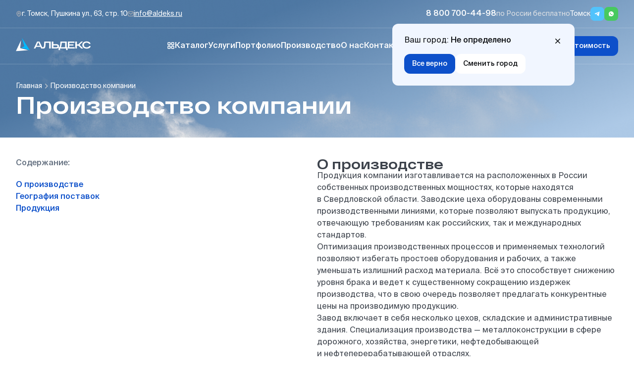

--- FILE ---
content_type: text/html; charset=utf-8
request_url: https://tomsk.aldeks.ru/o_kompanii
body_size: 20791
content:
<!DOCTYPE html>
<!--[if IE]><![endif]-->
<!--[if IE 8 ]><html dir="ltr" lang="ru" class="ie8"><![endif]-->
<!--[if IE 9 ]><html dir="ltr" lang="ru" class="ie9"><![endif]-->
<!--[if (gt IE 9)|!(IE)]><!-->
<html dir="ltr" lang="ru">
<!--<![endif]-->
<head>
<meta charset="UTF-8" />
<meta name="viewport" content="width=device-width, initial-scale=1">
<meta http-equiv="X-UA-Compatible" content="IE=edge">
<meta name="yandex-verification" content="b98902c9ea3de3ee" />
<title>Производство компании «Альдекс»</title>
<base href="https://tomsk.aldeks.ru/" />
<meta name="description" content="Производством и реализацией металлоконструкций в сфере дорожного хозяйства, энергетики, нефтепромышленности, строительства, а также иных областях, использующих в своей деятельности металлоизделия." />
<meta name="keywords" content="О компании" />
<meta property="og:site_name" content="Интернет-магазин Aldeks - Томск">
<meta property="og:type" content="website">
<meta property="og:url" content="https://aldeks.ru/o_kompanii">
<meta property="og:title" content="Производство компании «Альдекс»">
<meta property="og:description" content="Производством и реализацией металлоконструкций в сфере дорожного хозяйства, энергетики, нефтепромышленности, строительства, а также иных областях, использующих в своей деятельности металлоизделия.">
<meta property="og:image" content="catalog/view/theme/default/image/og_logo.png">


<link href="catalog/view/javascript/swiper/swiper-bundle.min.css" rel="stylesheet" type="text/css" />
<link href="catalog/view/theme/default/dist/css/all.min.css?1.1.5" rel="stylesheet">

<script src="catalog/view/javascript/swiper/swiper-bundle.min.js" type="text/javascript"></script>
<script src="https://maps.googleapis.com/maps/api/js?key=AIzaSyBa_g2Gc0R0lIOHMPtosh0KkA7SNTILlrM&language=ru&callback=window.initMap" async defer></script>
<script src="catalog/view/theme/default/dist/js/all.min.js?1.1.6" type="text/javascript"></script>

<link href="https://tomsk.aldeks.ru/image/catalog/profile-pic.png" rel="icon" />
<!-- Google Tag Manager -->
<script>(function(w,d,s,l,i){w[l]=w[l]||[];w[l].push({'gtm.start':
new Date().getTime(),event:'gtm.js'});var f=d.getElementsByTagName(s)[0],
j=d.createElement(s),dl=l!='dataLayer'?'&l='+l:'';j.async=true;j.src=
'https://www.googletagmanager.com/gtm.js?id='+i+dl;f.parentNode.insertBefore(j,f);
})(window,document,'script','dataLayer','GTM-N7C4NWK');</script>
<!-- End Google Tag Manager -->

<!-- Yandex.Metrika counter -->
<script type="text/javascript">
    (function(m,e,t,r,i,k,a){
        m[i]=m[i]||function(){(m[i].a=m[i].a||[]).push(arguments)};
        m[i].l=1*new Date();
        for (var j = 0; j < document.scripts.length; j++) {if (document.scripts[j].src === r) { return; }}
        k=e.createElement(t),a=e.getElementsByTagName(t)[0],k.async=1,k.src=r,a.parentNode.insertBefore(k,a)
    })(window, document,'script','https://mc.yandex.ru/metrika/tag.js', 'ym');

    ym(42169839, 'init', {webvisor:true, trackHash:true, clickmap:true, accurateTrackBounce:true, trackLinks:true});
</script>
<noscript><div><img src="https://mc.yandex.ru/watch/42169839" style="position:absolute; left:-9999px;" alt="" /></div></noscript>
<!-- /Yandex.Metrika counter -->

</head>
<body>

<header class="header">

    <div class="lvl-1 container fx fx-x-between fx-y-center">

        <div class="fx">

            <p class="ui-link-contact fx fx-y-center s14x20"><img src="catalog/view/theme/default/dist/images/icons/place-pin.svg" alt="icon gps">г. Томск, Пушкина ул., 63, стр. 10</p>
            <p class="ui-link-contact fx fx-y-center s14x20"><img src="catalog/view/theme/default/dist/images/icons/mail.svg" alt="icon email"> <a href="mailto:info@aldeks.ru" class="underline">info@aldeks.ru</a></p>

        </div>

        <div class="fx fx-y-center">

            <div class="phones fx">
                                <p class="ui-phone-item fx fx-y-center">
                    <a href="tel:+7800700-44-98" class="s16x24">8 800 700-44-98</a>
                    <span class="s14x20">по России бесплатно</span>
                </p>

                                <p class="ui-phone-item fx fx-y-center">
                    <a href="tel:" class="s16x24"></a>
                    <button class="s14x20" data-popup="popup-cities">Томск</button>
                    <div class="city-checker">
                        <div class="city">
                            <div class="city__data">
                            <span>Ваш город:</span>
                            <span class="fw-500"></span>
                            </div>
                            <a href="#" class="close-city">
                                <img src="catalog/view/theme/default/dist/images/icons/cross-dark.svg" aria-label="Закрыть окно выбор города">
                            </a>
                        </div>
                        <div class="fx gap-8 w-full">
                            <a class="btn btn-primary close-city" href="#">Все верно</a>
                            <button class="btn btn-light change-city" data-popup="popup-cities">Сменить город</button>
                        </div>
                    </div>
                </p>

            </div>

            <div class="socials fx">

                <a href="https://t.me/ZavodAldeks" class="ui-social-item telegram" aria-label="Telegram">
                    <svg width="12" height="12" viewBox="0 0 12 12" fill="none" xmlns="http://www.w3.org/2000/svg">
                        <path d="M10.5 1.81883L8.9182 10.1253C8.9182 10.1253 8.69688 10.7012 8.08889 10.425L4.43925 7.51019L4.42233 7.5016C4.91531 7.0405 8.7381 3.46023 8.90518 3.29795C9.16382 3.0466 9.00326 2.89697 8.70295 3.08684L3.05621 6.82216L0.877704 6.05864C0.877704 6.05864 0.534872 5.93161 0.501891 5.65541C0.468476 5.37875 0.888987 5.22912 0.888987 5.22912L9.77007 1.60003C9.77007 1.60003 10.5 1.26596 10.5 1.81883Z" fill="white"/>
                    </svg>
                </a>

                <a href="https://wa.me/+79068142101" class="ui-social-item whatsapp" aria-label="Whatsapp">

                    <svg width="12" height="12" viewBox="0 0 12 12" fill="none" xmlns="http://www.w3.org/2000/svg">
                        <path d="M2.68946 10.5396C1.94316 10.7432 1.25818 10.0587 1.46131 9.31225L1.67801 8.516C1.23258 7.75243 0.998555 6.884 1.00001 6C1.00001 3.2385 3.23851 1 6.00001 1C8.76151 1 11 3.2385 11 6C11 8.7615 8.76151 11 6.00001 11C5.1164 11.0014 4.24833 10.7676 3.48501 10.3225L2.68946 10.5396ZM4.19551 3.654C4.13094 3.65801 4.06784 3.67502 4.01001 3.704C3.95577 3.73471 3.90625 3.77311 3.86301 3.818C3.80301 3.8745 3.76901 3.9235 3.73251 3.971C3.54771 4.2115 3.44831 4.50671 3.45001 4.81C3.45101 5.055 3.51501 5.2935 3.61501 5.5165C3.81951 5.9675 4.15601 6.445 4.60051 6.8875C4.70751 6.994 4.81201 7.101 4.92451 7.2005C5.4762 7.68623 6.13363 8.03652 6.84451 8.2235L7.12901 8.267C7.22151 8.272 7.31401 8.265 7.40701 8.2605C7.55263 8.25298 7.69481 8.21355 7.82351 8.145C7.90651 8.101 7.94551 8.079 8.01501 8.035C8.01501 8.035 8.03651 8.021 8.07751 7.99C8.14501 7.94 8.18651 7.9045 8.24251 7.846C8.28401 7.803 8.32001 7.7525 8.34751 7.695C8.38651 7.6135 8.42551 7.458 8.44151 7.3285C8.45351 7.2295 8.45001 7.1755 8.44851 7.142C8.44651 7.0885 8.40201 7.033 8.35351 7.0095L8.06251 6.879C8.06251 6.879 7.62751 6.6895 7.36201 6.5685C7.33401 6.5563 7.30401 6.54935 7.27351 6.548C7.2393 6.54449 7.20473 6.54834 7.17213 6.55929C7.13953 6.57024 7.10966 6.58804 7.08451 6.6115V6.6105C7.08201 6.6105 7.04851 6.639 6.68701 7.077C6.66626 7.10488 6.63768 7.12595 6.60491 7.13753C6.57214 7.1491 6.53666 7.15066 6.50301 7.142C6.47043 7.13329 6.43851 7.12226 6.40751 7.109C6.34551 7.083 6.32401 7.073 6.28151 7.0545L6.27901 7.0535C5.99296 6.92861 5.72812 6.75992 5.49401 6.5535C5.43101 6.4985 5.37251 6.4385 5.31251 6.3805C5.1158 6.19212 4.94436 5.97901 4.80251 5.7465L4.77301 5.699C4.75182 5.66708 4.73469 5.63265 4.72201 5.5965C4.70301 5.523 4.75251 5.464 4.75251 5.464C4.75251 5.464 4.87401 5.331 4.93051 5.259C4.97755 5.19916 5.02144 5.13691 5.06201 5.0725C5.12101 4.9775 5.13951 4.88 5.10851 4.8045C4.96851 4.4625 4.82351 4.122 4.67451 3.784C4.64501 3.717 4.55751 3.669 4.47801 3.6595C4.45101 3.6565 4.42401 3.6535 4.39701 3.6515C4.32986 3.64816 4.26257 3.64933 4.19551 3.654Z" fill="white"/>
                    </svg>
                    
                </a>

            </div>

        </div>
        
    </div>

    <span class="line"></span>

    <div class="lvl-2 container fx fx-x-between fx-y-center">

                <a href="http://tomsk.aldeks.ru/" class="relative" aria-label="На главную">
            <img src="catalog/view/theme/default/dist/images/logo.svg" alt="logo" class="logo">
            <img src="catalog/view/theme/default/dist/images/logo-dark.svg" alt="logo" class="logo-active">
        </a>
        

        <nav class="navigation fx fx-y-center s16x24">
            <a class="nav-item no-style" href="/allproducts" data-event="toggler-submenu"><img src="catalog/view/theme/default/dist/images/icons/grid.svg" alt="icon catalog">Каталог</a>

                                <a href="/uslugi" class="nav-item">Услуги</a>
                                <a href="/primeryi_rabot" class="nav-item">Портфолио</a>
                                <a href="/o_kompanii" class="nav-item">Производство</a>
                                <a href="/company" class="nav-item">О нас</a>
                                <a href="/contact" class="nav-item">Контакты</a>
                                
        </nav>

        <div class="actions fx">

            <button class="btn btn-icon btn-opacity" aria-label="Поиск" data-popup="popup-search"><img src="catalog/view/theme/default/dist/images/icons/search.svg" alt="icon search"></button>
            <a href="https://tomsk.aldeks.ru/checkout" id="header-cart" class="btn btn-icon btn-opacity" aria-label="Корзина">
  <img src="catalog/view/theme/default/dist/images/icons/cart.svg" alt="icon cart">
  <span class="notif-count s10x12"></span>
</a>
            <button class="btn btn-primary" data-popup="popup-bid">Рассчитать стоимость</button>
            
        </div>

    </div>

    <span class="line line-2"></span>

    <div class="lvl-3 container grid">

                                    <div class="col">
                    <a href="http://tomsk.aldeks.ru/opory-osveshcheniya" class="group-title">Опоры освещения</a>

                                                                        <a href="http://tomsk.aldeks.ru/opory-osveshcheniya/graneniy" class="group-link">Гранёные</a>
                                                                                                <a href="http://tomsk.aldeks.ru/opory-osveshcheniya/trubchatyie" class="group-link">Трубчатые</a>
                                                                                                <a href="http://tomsk.aldeks.ru/opory-osveshcheniya/dekorativnye" class="group-link">Декоративные</a>
                                                                                                <a href="http://tomsk.aldeks.ru/opory-osveshcheniya/skladyivayuschiesya" class="group-link">Складывающиеся</a>
                                                                                                <a href="http://tomsk.aldeks.ru/opory-osveshcheniya/kruglokonicheskie" class="group-link">Круглоконические</a>
                                                                                                <a href="http://tomsk.aldeks.ru/opory-osveshcheniya/kronshteynyi" class="group-link">Кронштейны</a>
                                                                                                <a href="http://tomsk.aldeks.ru/opory-osveshcheniya/fundamentyi" class="group-link">Фундаменты</a>
                                                            </div>
                                                <div class="col">
                    <a href="http://tomsk.aldeks.ru/vysokomachtovye-opory" class="group-title">Высокомачтовые опоры</a>

                                                                        <a href="http://tomsk.aldeks.ru/vysokomachtovye-opory/vmo" class="group-link">ВМО</a>
                                                                                                <a href="http://tomsk.aldeks.ru/vysokomachtovye-opory/mgf-m" class="group-link">МГФ-М</a>
                                                                                                <a href="http://tomsk.aldeks.ru/vysokomachtovye-opory/mgf-sr" class="group-link">МГФ-СР</a>
                                                                                                <a href="http://tomsk.aldeks.ru/vysokomachtovye-opory/vmon" class="group-link">ВМОН</a>
                                                                                                <a href="http://tomsk.aldeks.ru/vysokomachtovye-opory/vou" class="group-link">ВОУ</a>
                                                                                                <a href="http://tomsk.aldeks.ru/vysokomachtovye-opory/vm" class="group-link">ВМ</a>
                                                                                                <a href="http://tomsk.aldeks.ru/vysokomachtovye-opory/pms" class="group-link">ПМС</a>
                                                                                                <a href="http://tomsk.aldeks.ru/vysokomachtovye-opory/pmo" class="group-link">ПМО</a>
                                                                                                <a href="http://tomsk.aldeks.ru/vysokomachtovye-opory" class="group-showall">Показать все</a>
                                                            </div>
                                                <div class="col">
                    <a href="http://tomsk.aldeks.ru/opory-ramnye-metallicheskie" class="group-title">Опоры рамные</a>

                                                                        <a href="http://tomsk.aldeks.ru/opory-ramnye-metallicheskie/rmp-opory" class="group-link">РМП опоры</a>
                                                                                                <a href="http://tomsk.aldeks.ru/opory-ramnye-metallicheskie/rmg-opory" class="group-link">РМГ опоры</a>
                                                                                                <a href="http://tomsk.aldeks.ru/opory-ramnye-metallicheskie/rmt-opory" class="group-link">РМТ опоры</a>
                                                            </div>
                                                <div class="col">
                    <a href="http://tomsk.aldeks.ru/lmg-mgk" class="group-title">Гофрированные трубы ЛМГ</a>

                                                                        <a href="http://tomsk.aldeks.ru/lmg-mgk/15-30" class="group-link">Трубы ЛМГ 15.30</a>
                                                                                                <a href="http://tomsk.aldeks.ru/lmg-mgk/15-40" class="group-link">Трубы ЛМГ 15.40</a>
                                                                                                <a href="http://tomsk.aldeks.ru/lmg-mgk/20-30" class="group-link">Трубы ЛМГ 20.30</a>
                                                                                                <a href="http://tomsk.aldeks.ru/lmg-mgk/20-40" class="group-link">Трубы ЛМГ 20.40</a>
                                                                                                <a href="http://tomsk.aldeks.ru/lmg-mgk/25-40" class="group-link">Трубы ЛМГ 25.40</a>
                                                                                                <a href="http://tomsk.aldeks.ru/lmg-mgk/25-50" class="group-link">Трубы ЛМГ 25.50</a>
                                                            </div>
                                                <div class="col">
                    <a href="http://tomsk.aldeks.ru/barernoe_ograjdenie" class="group-title">Барьерные ограждения</a>

                                                                        <a href="http://tomsk.aldeks.ru/barernoe_ograjdenie/dorojnyie_ograjdenie" class="group-link">Дорожные ограждение</a>
                                                                                                <a href="http://tomsk.aldeks.ru/barernoe_ograjdenie/perilnyie_ograjdeniya" class="group-link">Перильные ограждения</a>
                                                                                                <a href="http://tomsk.aldeks.ru/barernoe_ograjdenie/trosovyie_ograjdeniya" class="group-link">Тросовые ограждения</a>
                                                                                                <a href="http://tomsk.aldeks.ru/barernoe_ograjdenie/mostovoe_ograjdenie" class="group-link">Мостовое ограждение</a>
                                                            </div>
                                                <div class="col">
                    <a href="http://tomsk.aldeks.ru/portalyi_oru" class="group-title">Порталы ОРУ</a>

                                                                        <a href="http://tomsk.aldeks.ru/portalyi_oru/35_kv" class="group-link">Стальные порталы ОРУ 35 кВ</a>
                                                                                                <a href="http://tomsk.aldeks.ru/portalyi_oru/110_kv" class="group-link">Стальные порталы ОРУ 110 кВ</a>
                                                                                                <a href="http://tomsk.aldeks.ru/portalyi_oru/150_kv" class="group-link">Стальные порталы ОРУ 150 кВ</a>
                                                                                                <a href="http://tomsk.aldeks.ru/portalyi_oru/220_kv" class="group-link">Стальные порталы ОРУ 220 кВ</a>
                                                                                                <a href="http://tomsk.aldeks.ru/portalyi_oru/330_kv" class="group-link">Стальные порталы ОРУ 330 кВ</a>
                                                                                                <a href="http://tomsk.aldeks.ru/portalyi_oru/500_kv" class="group-link">Стальные порталы ОРУ 500 кВ</a>
                                                            </div>
                                                <div class="col">
                    <a href="http://tomsk.aldeks.ru/gofrirovannye-spiralnovitye-metallicheskie-truby-gsmt" class="group-title">Гофрированные спиральновитые металлические трубы ГСМТ (СМГТ)</a>

                                                                        <a href="http://tomsk.aldeks.ru/gofrirovannye-spiralnovitye-metallicheskie-truby-gsmt/05" class="group-link">ГСМТ 0,5</a>
                                                                                                <a href="http://tomsk.aldeks.ru/gofrirovannye-spiralnovitye-metallicheskie-truby-gsmt/06" class="group-link">ГСМТ 0,6</a>
                                                                                                <a href="http://tomsk.aldeks.ru/gofrirovannye-spiralnovitye-metallicheskie-truby-gsmt/07" class="group-link">ГСМТ 0,7</a>
                                                                                                <a href="http://tomsk.aldeks.ru/gofrirovannye-spiralnovitye-metallicheskie-truby-gsmt/08" class="group-link">ГСМТ 0,8</a>
                                                                                                <a href="http://tomsk.aldeks.ru/gofrirovannye-spiralnovitye-metallicheskie-truby-gsmt/09" class="group-link">ГСМТ 0,9</a>
                                                                                                <a href="http://tomsk.aldeks.ru/gofrirovannye-spiralnovitye-metallicheskie-truby-gsmt/10" class="group-link">ГСМТ 1,0</a>
                                                                                                <a href="http://tomsk.aldeks.ru/gofrirovannye-spiralnovitye-metallicheskie-truby-gsmt/11" class="group-link">ГСМТ 1,1</a>
                                                                                                <a href="http://tomsk.aldeks.ru/gofrirovannye-spiralnovitye-metallicheskie-truby-gsmt/12" class="group-link">ГСМТ 1,2</a>
                                                                                                <a href="http://tomsk.aldeks.ru/gofrirovannye-spiralnovitye-metallicheskie-truby-gsmt" class="group-showall">Показать все</a>
                                                                                                                                                                                                                                                                                                                                                                                                                                                                                                                                                                                                                                                                                                                                                                                                                                                                                                                                </div>
                                                <div class="col">
                    <a href="http://tomsk.aldeks.ru/opory-kontaktnoy-seti-zheleznykh-dorog" class="group-title">Опоры контактной сети ЖД</a>

                                                                        <a href="http://tomsk.aldeks.ru/opory-kontaktnoy-seti-zheleznykh-dorog/mgk" class="group-link">Опоры МГК</a>
                                                                                                <a href="http://tomsk.aldeks.ru/opory-kontaktnoy-seti-zheleznykh-dorog/mgp" class="group-link">Опоры МГП</a>
                                                                                                <a href="http://tomsk.aldeks.ru/opory-kontaktnoy-seti-zheleznykh-dorog/mshk" class="group-link">Опоры МШК</a>
                                                                                                <a href="http://tomsk.aldeks.ru/opory-kontaktnoy-seti-zheleznykh-dorog/mshp" class="group-link">Опоры МШП</a>
                                                            </div>
                                                <div class="col">
                    <a href="http://tomsk.aldeks.ru/flagshtoki" class="group-title">Флагштоки уличные стационарные</a>

                                                                        <a href="http://tomsk.aldeks.ru/flagshtoki/of" class="group-link">Флагштоки ОФ</a>
                                                                                                <a href="http://tomsk.aldeks.ru/flagshtoki/fkk" class="group-link">Флагштоки ФКК</a>
                                                                                                <a href="http://tomsk.aldeks.ru/flagshtoki/fl" class="group-link">Флагштоки ФЛ</a>
                                                                                                <a href="http://tomsk.aldeks.ru/flagshtoki/flgm" class="group-link">Флагштоки ФЛГМ</a>
                                                                                                <a href="http://tomsk.aldeks.ru/flagshtoki/flz" class="group-link">Флагштоки ФЛЗ</a>
                                                                                                <a href="http://tomsk.aldeks.ru/flagshtoki/flt" class="group-link">Флагштоки ФЛТ</a>
                                                            </div>
                                                <div class="col">
                    <a href="http://tomsk.aldeks.ru/molnieotvody" class="group-title">Молниеотводы</a>

                                                                        <a href="http://tomsk.aldeks.ru/molnieotvody/molniyeotvody-mogk" class="group-link">Молниеотводы МОГК</a>
                                                                                                <a href="http://tomsk.aldeks.ru/molnieotvody/molniyeotvody-mot" class="group-link">Молниеотводы МОТ</a>
                                                                                                <a href="http://tomsk.aldeks.ru/molnieotvody/molniyeotvody-ms" class="group-link">Молниеотводы МС</a>
                                                            </div>
                                                <div class="col">
                    <a href="http://tomsk.aldeks.ru/prochaya-produktsiya" class="group-title">Прочая продукция</a>

                                                                        <a href="http://tomsk.aldeks.ru/prochaya-produktsiya/statsionarnyie_koronyi_i_lestnitsyi_dlya_vyisokomachtovyih_opor" class="group-link">Стационарные короны и лестницы для высокомачтовых опор</a>
                                                                                                <a href="http://tomsk.aldeks.ru/prochaya-produktsiya/svetotehnika" class="group-link">Уличная и промышленная светотехника</a>
                                                                                                <a href="http://tomsk.aldeks.ru/prochaya-produktsiya/byistrovozvodimyie_metallokonstruktsii" class="group-link">Быстровозводимые металлоконструкции</a>
                                                            </div>
                                                                                


    </div>

    <!-- <div class="dropbox" data-event="toggler-submenu"></div> -->

    <div class="lvl-1 mobile container fx fx-x-between fx-y-center">

        <div class="fx">

            <p class="ui-link-contact fx fx-y-center s14x20"><img src="catalog/view/theme/default/dist/images/icons/mail.svg" alt="icon email"> <a href="mailto:zakaz@aldeks.ru" class="underline">zakaz@aldeks.ru</a></p>

        </div>

        <div class="fx fx-y-center">

            <div class="phones fx">
                                <p class="ui-phone-item fx fx-y-center">
                    <a href="tel:+7800700-44-98" class="s16x24">8 800 700-44-98</a>
                    <span class="s14x20">по России бесплатно</span>
                </p>

                                <p class="ui-phone-item fx fx-y-center">
                    <a href="tel:" class="s16x24"></a>
                    <button class="s14x20" data-popup="popup-cities">Томск</button>
                </p>
                <div class="city-checker">
                    <div class="city">
                        <div class="city__data">
                        <span>Ваш город:</span> 
                        <span class="fw-500"></span>
                        </div>
                        <a href="#" class="close-city">
                        <img src="catalog/view/theme/default/dist/images/icons/cross-dark.svg" aria-label="Закрыть окно выбор города">
                        </a>
                    </div>
                    <div class="fx gap-8 w-full">
                        <a class="btn btn-primary close-city" href="#">Все верно</a>
                        <button class="btn btn-light change-city" data-popup="popup-cities">Сменить город</button>
                    </div>
                </div>
            </div>


            <div class="socials fx">

                <a href="https://t.me/ZavodAldeks" class="ui-social-item telegram" aria-label="Telegram">
                    <svg width="12" height="12" viewBox="0 0 12 12" fill="none" xmlns="http://www.w3.org/2000/svg">
                        <path d="M10.5 1.81883L8.9182 10.1253C8.9182 10.1253 8.69688 10.7012 8.08889 10.425L4.43925 7.51019L4.42233 7.5016C4.91531 7.0405 8.7381 3.46023 8.90518 3.29795C9.16382 3.0466 9.00326 2.89697 8.70295 3.08684L3.05621 6.82216L0.877704 6.05864C0.877704 6.05864 0.534872 5.93161 0.501891 5.65541C0.468476 5.37875 0.888987 5.22912 0.888987 5.22912L9.77007 1.60003C9.77007 1.60003 10.5 1.26596 10.5 1.81883Z" fill="white"/>
                    </svg>
                </a>

                <a href="https://wa.me/+79068142101" class="ui-social-item whatsapp" aria-label="Whatsapp">

                    <svg width="12" height="12" viewBox="0 0 12 12" fill="none" xmlns="http://www.w3.org/2000/svg">
                        <path d="M2.68946 10.5396C1.94316 10.7432 1.25818 10.0587 1.46131 9.31225L1.67801 8.516C1.23258 7.75243 0.998555 6.884 1.00001 6C1.00001 3.2385 3.23851 1 6.00001 1C8.76151 1 11 3.2385 11 6C11 8.7615 8.76151 11 6.00001 11C5.1164 11.0014 4.24833 10.7676 3.48501 10.3225L2.68946 10.5396ZM4.19551 3.654C4.13094 3.65801 4.06784 3.67502 4.01001 3.704C3.95577 3.73471 3.90625 3.77311 3.86301 3.818C3.80301 3.8745 3.76901 3.9235 3.73251 3.971C3.54771 4.2115 3.44831 4.50671 3.45001 4.81C3.45101 5.055 3.51501 5.2935 3.61501 5.5165C3.81951 5.9675 4.15601 6.445 4.60051 6.8875C4.70751 6.994 4.81201 7.101 4.92451 7.2005C5.4762 7.68623 6.13363 8.03652 6.84451 8.2235L7.12901 8.267C7.22151 8.272 7.31401 8.265 7.40701 8.2605C7.55263 8.25298 7.69481 8.21355 7.82351 8.145C7.90651 8.101 7.94551 8.079 8.01501 8.035C8.01501 8.035 8.03651 8.021 8.07751 7.99C8.14501 7.94 8.18651 7.9045 8.24251 7.846C8.28401 7.803 8.32001 7.7525 8.34751 7.695C8.38651 7.6135 8.42551 7.458 8.44151 7.3285C8.45351 7.2295 8.45001 7.1755 8.44851 7.142C8.44651 7.0885 8.40201 7.033 8.35351 7.0095L8.06251 6.879C8.06251 6.879 7.62751 6.6895 7.36201 6.5685C7.33401 6.5563 7.30401 6.54935 7.27351 6.548C7.2393 6.54449 7.20473 6.54834 7.17213 6.55929C7.13953 6.57024 7.10966 6.58804 7.08451 6.6115V6.6105C7.08201 6.6105 7.04851 6.639 6.68701 7.077C6.66626 7.10488 6.63768 7.12595 6.60491 7.13753C6.57214 7.1491 6.53666 7.15066 6.50301 7.142C6.47043 7.13329 6.43851 7.12226 6.40751 7.109C6.34551 7.083 6.32401 7.073 6.28151 7.0545L6.27901 7.0535C5.99296 6.92861 5.72812 6.75992 5.49401 6.5535C5.43101 6.4985 5.37251 6.4385 5.31251 6.3805C5.1158 6.19212 4.94436 5.97901 4.80251 5.7465L4.77301 5.699C4.75182 5.66708 4.73469 5.63265 4.72201 5.5965C4.70301 5.523 4.75251 5.464 4.75251 5.464C4.75251 5.464 4.87401 5.331 4.93051 5.259C4.97755 5.19916 5.02144 5.13691 5.06201 5.0725C5.12101 4.9775 5.13951 4.88 5.10851 4.8045C4.96851 4.4625 4.82351 4.122 4.67451 3.784C4.64501 3.717 4.55751 3.669 4.47801 3.6595C4.45101 3.6565 4.42401 3.6535 4.39701 3.6515C4.32986 3.64816 4.26257 3.64933 4.19551 3.654Z" fill="white"/>
                    </svg>
                    
                </a>

            </div>

        </div>
        
    </div>

    <span class="line mobile line"></span>

    <div class="container mobile lvl-2 fx fx-x-between fx-y-center">

        <div class="actions fx">

            <button class="btn btn-icon btn-opacity" aria-label="Меню" data-popup="popup-menu"><img src="catalog/view/theme/default/dist/images/icons/menu.svg" alt="icon menu"></button>
            
        </div>

                    <a href="http://tomsk.aldeks.ru/" class="relative" aria-label="На главную">
                <img src="catalog/view/theme/default/dist/images/logo.svg" alt="logo" class="logo">
                <img src="catalog/view/theme/default/dist/images/logo-dark.svg" alt="logo" class="logo-active">
            </a>
        
        <div class="actions fx">

            <button class="btn btn-icon btn-opacity" aria-label="Связь с нами" data-popup="popup-callback"><img src="catalog/view/theme/default/dist/images/icons/phone.svg" alt="icon phone"></button>
            
        </div>

    </div>

</header>



<section class="s-home">

    <div class="container">

        <h1 class="title s48x54 f-accent f-bold">Производство компании</h1>

    </div>

    <div class="container fx gap-8 s14x20">
                                    <a href="http://tomsk.aldeks.ru/">Главная</a>
                                                <span>Производство компании</span>
                        </div>

</section>



<section class="section space-b-112 article s16x24 clr-700 space-y-40">
    <div class="container d-grid grid-col-3 gap-80">
        <div class="col-1">
            <div class="sidebar-links w-full">

                <p class="w-full s16x24 clr-500">Содержание:</p>

                <div class="fx gap-12 s16x24 w-full mt-20 info-content-links">
                    <!-- Генерация ссылок -->
                </div>

            </div>
            <a class="btn btn-super-large w-auto" data-popup="popup-bid">Рассчитать<br/>стоимость <span class="btn btn-icon btn-opacity"><img src="catalog/view/theme/default/dist/images/icons/go.svg" alt="icon go"></span></a>

        </div>
        <div class="col-2 fx gap-32 fx-column fx-nowrap">
              <h2>О производстве</h2>

<p>Продукция компании изготавливается на&nbsp;расположенных в&nbsp;России собственных производственных мощностях, которые находятся в&nbsp;Свердловской области. Заводские цеха оборудованы современными производственными линиями, которые позволяют выпускать продукцию, отвечающую требованиям как российских, так и&nbsp;международных стандартов.</p>

<p>Оптимизация производственных процессов и&nbsp;применяемых технологий позволяют избегать простоев оборудования и&nbsp;рабочих, а&nbsp;также уменьшать излишний расход материала. Всё это способствует снижению уровня брака и&nbsp;ведет к&nbsp;существенному сокращению издержек производства, что в&nbsp;свою очередь позволяет предлагать конкурентные цены на&nbsp;производимую продукцию.</p>

<p>Завод включает в&nbsp;себя несколько цехов, складские и&nbsp;административные здания. Специализация производства&nbsp;— металлоконструкции в&nbsp;сфере дорожного, хозяйства, энергетики, нефтедобывающей и&nbsp;нефтеперерабатывающей отраслях.</p>

<p>Продукт деятельности квалифицированного производства является отправной точкой и&nbsp;надёжной основой деятельности различных отраслей социальной и&nbsp;экономической сфер страны.</p>
<div class="d-grid grid-col-2 gap-32"><img src="/image/catalog/portfolio/012/0005.jpg" style="width: 100%;"><img src="/image/catalog/portfolio/012/0006.jpg" style="width: 100%;"><img src="/image/catalog/portfolio/012/0007.jpg" style="width: 100%;"><img src="/image/catalog/portfolio/012/0008.jpg" style="width: 100%;"><br></div>
<h2>География поставок</h2>
<p>География поставок продукции по&nbsp;всей России&nbsp;— от&nbsp;Санкт-Петербурга до&nbsp;Сахалина и&nbsp;от&nbsp;Салехарда до&nbsp;Краснодара, и&nbsp;странам СНГ.</p>
<p>Для подробной консультации обращайтесь к&nbsp;специалистам компании, которые помогут подобрать оптимальный вариант с&nbsp;экономической и&nbsp;функциональной точки зрения, удовлетворяющий Вашим потребностям.</p>
<h2>Продукция</h2>
<p>В&nbsp;орбиту нашей деятельности входит производство следующих типов продукции:</p>
<ul>
	<li>прожекторные мачты;</li>
	<li>многогранные опоры ЛЭП;</li>
	<li>молниеотводы;</li>
	<li>ростверки;</li>
	<li>вводные щитки;</li>
	<li>светильники;</li>
	<li>троссовые ограждения;</li>
	<li>перильные ограждения;</li>
	<li>металлокаркасы;</li>
	<li>конструкции для быстровозводимых зданий и&nbsp;сооружений ;</li>
</ul>
<p>Для изготовления металлоконструкций используются наиболее качественные сорта оцинкованной углеродистой и&nbsp;низколегированной стали. Все изделия имеют надежную защиту от&nbsp;коррозионного разрушения. Мы&nbsp;предлагаем, как типовые, так и&nbsp;уникальные решения, можем произвести нестандартные и&nbsp;сложные конструкции по&nbsp;индивидуальным чертежам заказчика. Все товары реализуются по&nbsp;низким ценам и&nbsp;с&nbsp;оперативной доставкой по&nbsp;России и&nbsp;СНГ.</p>
        </div>
        
    </div>
    
</section>


<section>
    <div class="container">
        <div class="col-full">

            <div class="form-callback w-full">

                <div class="info fx fx-x-center fx-y-center fx-content-center">

                    <p class="s40x40 f-w500 w-full">Оставьте заявку</p>
                    <p class="s16x24 mt-24 w-full">Оставьте свои контактные данные<br/> и мы свяжемся с вами, чтобы ответить<br/>на любые вопросы</p>

                    <span class="line mt-32 w-full"></span>

                    <p class="s16x24 mt-32 w-full">Или напишите нам в мессенджер:</p>

                    <div class="socials fx mt-12 gap-4">

                        <a href="ZavodAldeks" class="ui-social-item telegram" aria-label="Telegram">

                            <svg width="12" height="12" viewBox="0 0 12 12" fill="none" xmlns="http://www.w3.org/2000/svg">
                                <path d="M10.5 1.81883L8.9182 10.1253C8.9182 10.1253 8.69688 10.7012 8.08889 10.425L4.43925 7.51019L4.42233 7.5016C4.91531 7.0405 8.7381 3.46023 8.90518 3.29795C9.16382 3.0466 9.00326 2.89697 8.70295 3.08684L3.05621 6.82216L0.877704 6.05864C0.877704 6.05864 0.534872 5.93161 0.501891 5.65541C0.468476 5.37875 0.888987 5.22912 0.888987 5.22912L9.77007 1.60003C9.77007 1.60003 10.5 1.26596 10.5 1.81883Z" fill="white"/>
                            </svg>

                        </a>
                    
                        <a href="+79068142101" class="ui-social-item whatsapp" aria-label="Whatsapp">
                        
                            <svg width="12" height="12" viewBox="0 0 12 12" fill="none" xmlns="http://www.w3.org/2000/svg">
                                <path d="M2.68946 10.5396C1.94316 10.7432 1.25818 10.0587 1.46131 9.31225L1.67801 8.516C1.23258 7.75243 0.998555 6.884 1.00001 6C1.00001 3.2385 3.23851 1 6.00001 1C8.76151 1 11 3.2385 11 6C11 8.7615 8.76151 11 6.00001 11C5.1164 11.0014 4.24833 10.7676 3.48501 10.3225L2.68946 10.5396ZM4.19551 3.654C4.13094 3.65801 4.06784 3.67502 4.01001 3.704C3.95577 3.73471 3.90625 3.77311 3.86301 3.818C3.80301 3.8745 3.76901 3.9235 3.73251 3.971C3.54771 4.2115 3.44831 4.50671 3.45001 4.81C3.45101 5.055 3.51501 5.2935 3.61501 5.5165C3.81951 5.9675 4.15601 6.445 4.60051 6.8875C4.70751 6.994 4.81201 7.101 4.92451 7.2005C5.4762 7.68623 6.13363 8.03652 6.84451 8.2235L7.12901 8.267C7.22151 8.272 7.31401 8.265 7.40701 8.2605C7.55263 8.25298 7.69481 8.21355 7.82351 8.145C7.90651 8.101 7.94551 8.079 8.01501 8.035C8.01501 8.035 8.03651 8.021 8.07751 7.99C8.14501 7.94 8.18651 7.9045 8.24251 7.846C8.28401 7.803 8.32001 7.7525 8.34751 7.695C8.38651 7.6135 8.42551 7.458 8.44151 7.3285C8.45351 7.2295 8.45001 7.1755 8.44851 7.142C8.44651 7.0885 8.40201 7.033 8.35351 7.0095L8.06251 6.879C8.06251 6.879 7.62751 6.6895 7.36201 6.5685C7.33401 6.5563 7.30401 6.54935 7.27351 6.548C7.2393 6.54449 7.20473 6.54834 7.17213 6.55929C7.13953 6.57024 7.10966 6.58804 7.08451 6.6115V6.6105C7.08201 6.6105 7.04851 6.639 6.68701 7.077C6.66626 7.10488 6.63768 7.12595 6.60491 7.13753C6.57214 7.1491 6.53666 7.15066 6.50301 7.142C6.47043 7.13329 6.43851 7.12226 6.40751 7.109C6.34551 7.083 6.32401 7.073 6.28151 7.0545L6.27901 7.0535C5.99296 6.92861 5.72812 6.75992 5.49401 6.5535C5.43101 6.4985 5.37251 6.4385 5.31251 6.3805C5.1158 6.19212 4.94436 5.97901 4.80251 5.7465L4.77301 5.699C4.75182 5.66708 4.73469 5.63265 4.72201 5.5965C4.70301 5.523 4.75251 5.464 4.75251 5.464C4.75251 5.464 4.87401 5.331 4.93051 5.259C4.97755 5.19916 5.02144 5.13691 5.06201 5.0725C5.12101 4.9775 5.13951 4.88 5.10851 4.8045C4.96851 4.4625 4.82351 4.122 4.67451 3.784C4.64501 3.717 4.55751 3.669 4.47801 3.6595C4.45101 3.6565 4.42401 3.6535 4.39701 3.6515C4.32986 3.64816 4.26257 3.64933 4.19551 3.654Z" fill="white"/>
                            </svg>

                        </a>
                    
                    </div>

                </div>

                <form action="#" class="form-box fx gap-24" enctype="multipart/form-data">

                    <div class="input-field">
                        <label>Имя</label>
                        <input name="name" placeholder="Ваше имя" required>
                    </div>

                    <div class="input-field">
                        <label>Телефон</label>
                        <input name="phone" placeholder="+7 (___) ___-__-__" required data-event="phone.mask">
                    </div>

                    <div class="input-field">
                        <label>Комментарий</label>
                        <textarea name="comment" placeholder="Оставьте комментарий" required></textarea>
                    </div>

                    <div class="selects-files s16x24 fx gap-20" data-setfiles-name="file-feedback">

                        <input name="files[]" type="file" id="file-feedback-input" class="file-hidden" multiple>

                        <button data-event="file.add" data-name="file-feedback" type="button"><img src="catalog/view/theme/default/dist/images/icons/plus.svg" alt="icon plus">Прикрепить файлы</button>

                        <div class="list fx gap-12" id="file-feedback-list"></div>

                    </div>

                    <button class="btn btn-primary w-full" type="submit">Отправить</button>

                    <p class="political fx fx-x-center gap-8 w-full"><input type="checkbox" name="polit" required checked> <a href="#">с политикой конфиденциальности ознакомлен</a></p>

                </form>

            </div>

        </div>
    </div>
</section>
              <section class="section space-y-112">

                <div class="container d-grid grid-col-drunk gap-24">

                    <h2 class="s40x40 clr-900 f-accent col-1">О компании</h2>
                    <p class="s18x28 clr-600 pr-86 col-2">Мы занимаемся производством и&nbsp;реализацией металлоконструкций в&nbsp;сфере дорожного хозяйства, энергетики, нефтепромышленности, строительства, а&nbsp;также иных областях, использующих в&nbsp;своей деятельности</p>

                    <div class="slyder swiper col-full slyder-about">

                        <div class="swiper-wrapper">
                        
                            <div class="swiper-slide">

                                <div class="slyde fx gap-24">

                                    <div class="number fx fx-x-center fx-y-center s14x20">1</div>

                                    <p class="title s112x132">&gt;350&nbsp;<span class="s16x16">тонн/мес.</span></p>

                                    <p class="text s16x24">Производительность производственных мощностей</p>

                                </div>

                            </div>

                            <div class="swiper-slide">

                                <div class="slyde fx gap-24">

                                    <div class="number fx fx-x-center fx-y-center s14x20">1</div>

                                    <p class="title s112x132">77&nbsp;<span class="s16x16">субъектов РФ</span></p>

                                    <p class="text s16x24">Получили поставки<br>металлоконструкций</p>

                                </div>

                            </div>

                            <div class="swiper-slide">

                                <div class="slyde fx gap-24">

                                    <div class="number fx fx-x-center fx-y-center s14x20">1</div>

                                    <p class="title s112x132">&gt;10&nbsp;<span class="s16x16">лет</span></p>

                                    <p class="text s16x24">Осуществляем <br> деятельность на рынке</p>

                                </div>

                            </div>

                        </div>

                    </div>

                    <div class="slyder-actions col-full fx fx-x-between">

                      <a href="/company" class="btn btn-outline">Подробнее о компании</a>

                        <div class="buttons fx gap-8">

                            <button class="btn btn-icon btn-outline" data-slyder-name="about" data-event="ui.slyder.prev" aria-label="Предыдущий слайд">

                                <svg width="20" height="20" viewBox="0 0 20 20" fill="none" xmlns="http://www.w3.org/2000/svg">

                                    <path d="M15.8333 10.0001H4.16663M4.16663 10.0001L9.99996 4.16675M4.16663 10.0001L9.99996 15.8334" stroke="#121417" stroke-width="1.6" stroke-linecap="round" stroke-linejoin="round"></path>

                                </svg>

                            </button>

                            <button class="btn btn-icon btn-outline" data-slyder-name="about" data-event="ui.slyder.next" aria-label="Следующий слайд">

                                <svg width="20" height="20" viewBox="0 0 20 20" fill="none" xmlns="http://www.w3.org/2000/svg">
                                    <path d="M4.16663 10L15.8333 10M15.8333 10L9.99996 15.8334M15.8333 10L9.99996 4.16669" stroke="#121417" stroke-width="1.6" stroke-linecap="round" stroke-linejoin="round"></path>
                                </svg>

                            </button>

                        </div>

                    </div>

                </div>

            </section>

<section class="section space-y-112 line-up">
    <div class="container">

        <h2 class="s40x40 clr-900 f-accent">Выполненные проекты</h2>

        <div class="slyder swiper col-full slyder-portfolio">
            <div class="swiper-wrapper">

                                    <div class="swiper-slide">
                        <div class="card-project fx fx-column fx-nowrap">

                            <a href="http://tomsk.aldeks.ru/selo-voinka-krasnoperekopskij-rajon-respublika-krym-opora-od-4-2">
                                <img src="image/catalog/IMG_20251001_165205_529_1.webp" class="image" alt="Село Воинка, Красноперекопский район, Республика Крым — Опора ОД-4-2">
                            </a>

                            <div class="content fx fx-column gap-16 fx-x-between">
                                <a href="http://tomsk.aldeks.ru/selo-voinka-krasnoperekopskij-rajon-respublika-krym-opora-od-4-2" class="title">Село Воинка, Красноперекопский район, Республика Крым — Опора ОД-4-2</a>

                                <div class="actions fx fx-y-end fx-x-between">
                                    <a href="http://tomsk.aldeks.ru/selo-voinka-krasnoperekopskij-rajon-respublika-krym-opora-od-4-2" class="btn btn-icon" aria-label="Перейти в категорию Село Воинка, Красноперекопский район, Республика Крым — Опора ОД-4-2">
                                        <img src="catalog/view/theme/default/dist/images/icons/go.svg" alt="icon go">
                                    </a>
                                </div>
                            </div>

                        </div>
                    </div>
                                    <div class="swiper-slide">
                        <div class="card-project fx fx-column fx-nowrap">

                            <a href="http://tomsk.aldeks.ru/altajskij-kraj-s-shelaboliha-arka-iz-listov-gofrirovannoj-truby-lmg">
                                <img src="image/catalog/portfolio/001/altayskiy-kray-s-shelabolikha-arka-iz-listov-gofrirovannoy-truby-lmg.png" class="image" alt="Алтайский край, с. Шелаболиха — Арка из листов гофрированной трубы ЛМГ">
                            </a>

                            <div class="content fx fx-column gap-16 fx-x-between">
                                <a href="http://tomsk.aldeks.ru/altajskij-kraj-s-shelaboliha-arka-iz-listov-gofrirovannoj-truby-lmg" class="title">Алтайский край, с. Шелаболиха — Арка из листов гофрированной трубы ЛМГ</a>

                                <div class="actions fx fx-y-end fx-x-between">
                                    <a href="http://tomsk.aldeks.ru/altajskij-kraj-s-shelaboliha-arka-iz-listov-gofrirovannoj-truby-lmg" class="btn btn-icon" aria-label="Перейти в категорию Алтайский край, с. Шелаболиха — Арка из листов гофрированной трубы ЛМГ">
                                        <img src="catalog/view/theme/default/dist/images/icons/go.svg" alt="icon go">
                                    </a>
                                </div>
                            </div>

                        </div>
                    </div>
                                    <div class="swiper-slide">
                        <div class="card-project fx fx-column fx-nowrap">

                            <a href="http://tomsk.aldeks.ru/munayskiy-razrez-s-suzop-altayskiy-kray-prozhektornyye-machty-vmo">
                                <img src="image/catalog/portfolio/machty-vmo.png" class="image" alt="Мунайский разрез, с. Сузоп, Алтайский край — Прожекторные мачты ВМО">
                            </a>

                            <div class="content fx fx-column gap-16 fx-x-between">
                                <a href="http://tomsk.aldeks.ru/munayskiy-razrez-s-suzop-altayskiy-kray-prozhektornyye-machty-vmo" class="title">Мунайский разрез, с. Сузоп, Алтайский край — Прожекторные мачты ВМО</a>

                                <div class="actions fx fx-y-end fx-x-between">
                                    <a href="http://tomsk.aldeks.ru/munayskiy-razrez-s-suzop-altayskiy-kray-prozhektornyye-machty-vmo" class="btn btn-icon" aria-label="Перейти в категорию Мунайский разрез, с. Сузоп, Алтайский край — Прожекторные мачты ВМО">
                                        <img src="catalog/view/theme/default/dist/images/icons/go.svg" alt="icon go">
                                    </a>
                                </div>
                            </div>

                        </div>
                    </div>
                                    <div class="swiper-slide">
                        <div class="card-project fx fx-column fx-nowrap">

                            <a href="http://tomsk.aldeks.ru/chelyabinska-ramy-rmp-i-rmg">
                                <img src="image/catalog/portfolio/003/chelyabinska-ramy-rmp-i-rmg-000.jpg" class="image" alt="г. Челябинск, Рамные дорожные опоры РМП и РМГ">
                            </a>

                            <div class="content fx fx-column gap-16 fx-x-between">
                                <a href="http://tomsk.aldeks.ru/chelyabinska-ramy-rmp-i-rmg" class="title">г. Челябинск, Рамные дорожные опоры РМП и РМГ</a>

                                <div class="actions fx fx-y-end fx-x-between">
                                    <a href="http://tomsk.aldeks.ru/chelyabinska-ramy-rmp-i-rmg" class="btn btn-icon" aria-label="Перейти в категорию г. Челябинск, Рамные дорожные опоры РМП и РМГ">
                                        <img src="catalog/view/theme/default/dist/images/icons/go.svg" alt="icon go">
                                    </a>
                                </div>
                            </div>

                        </div>
                    </div>
                                    <div class="swiper-slide">
                        <div class="card-project fx fx-column fx-nowrap">

                            <a href="http://tomsk.aldeks.ru/g-surgut-ramnye-dorozhnye-opory-rmp-i-rmg">
                                <img src="image/catalog/portfolio/004/dorozhnye-opory-rmp-i-rmg-v-surgute.png" class="image" alt="г. Сургут, Рамные дорожные опоры РМП и РМГ">
                            </a>

                            <div class="content fx fx-column gap-16 fx-x-between">
                                <a href="http://tomsk.aldeks.ru/g-surgut-ramnye-dorozhnye-opory-rmp-i-rmg" class="title">г. Сургут, Рамные дорожные опоры РМП и РМГ</a>

                                <div class="actions fx fx-y-end fx-x-between">
                                    <a href="http://tomsk.aldeks.ru/g-surgut-ramnye-dorozhnye-opory-rmp-i-rmg" class="btn btn-icon" aria-label="Перейти в категорию г. Сургут, Рамные дорожные опоры РМП и РМГ">
                                        <img src="catalog/view/theme/default/dist/images/icons/go.svg" alt="icon go">
                                    </a>
                                </div>
                            </div>

                        </div>
                    </div>
                                    <div class="swiper-slide">
                        <div class="card-project fx fx-column fx-nowrap">

                            <a href="http://tomsk.aldeks.ru/prozhektornye-machty-so-staczionarnoj-koronoj-vmon-25">
                                <img src="image/catalog/portfolio/005/novosibirskij-kontejnernyj-czentr.jpg" class="image" alt="г. Новосибирск, Российская многопрофильная группа компаний «Евросиб»">
                            </a>

                            <div class="content fx fx-column gap-16 fx-x-between">
                                <a href="http://tomsk.aldeks.ru/prozhektornye-machty-so-staczionarnoj-koronoj-vmon-25" class="title">г. Новосибирск, Российская многопрофильная группа компаний «Евросиб»</a>

                                <div class="actions fx fx-y-end fx-x-between">
                                    <a href="http://tomsk.aldeks.ru/prozhektornye-machty-so-staczionarnoj-koronoj-vmon-25" class="btn btn-icon" aria-label="Перейти в категорию г. Новосибирск, Российская многопрофильная группа компаний «Евросиб»">
                                        <img src="catalog/view/theme/default/dist/images/icons/go.svg" alt="icon go">
                                    </a>
                                </div>
                            </div>

                        </div>
                    </div>
                                    <div class="swiper-slide">
                        <div class="card-project fx fx-column fx-nowrap">

                            <a href="http://tomsk.aldeks.ru/machty-osvescheniya-s-mobilnoy-koronoy-mgf-25-m-500-i-molnieotvod-mogk-35">
                                <img src="image/catalog/portfolio/006/machty-osvescheniya-s-mobilnoy-koronoy.jpeg" class="image" alt="г. Краснодар, Топливозаправочный комплекс аэропорта Пашковский — Мачты МГФ-25">
                            </a>

                            <div class="content fx fx-column gap-16 fx-x-between">
                                <a href="http://tomsk.aldeks.ru/machty-osvescheniya-s-mobilnoy-koronoy-mgf-25-m-500-i-molnieotvod-mogk-35" class="title">г. Краснодар, Топливозаправочный комплекс аэропорта Пашковский — Мачты МГФ-25</a>

                                <div class="actions fx fx-y-end fx-x-between">
                                    <a href="http://tomsk.aldeks.ru/machty-osvescheniya-s-mobilnoy-koronoy-mgf-25-m-500-i-molnieotvod-mogk-35" class="btn btn-icon" aria-label="Перейти в категорию г. Краснодар, Топливозаправочный комплекс аэропорта Пашковский — Мачты МГФ-25">
                                        <img src="catalog/view/theme/default/dist/images/icons/go.svg" alt="icon go">
                                    </a>
                                </div>
                            </div>

                        </div>
                    </div>
                                    <div class="swiper-slide">
                        <div class="card-project fx fx-column fx-nowrap">

                            <a href="http://tomsk.aldeks.ru/ploschad-pobedyi-sermakovskoe-krasnoyarskiy-kray-oporyi-osvescheniya-nfk">
                                <img src="image/catalog/portfolio/007/ploschad-pobedyi-sermakovskoe-krasnoyarskiy-kray-oporyi-osvescheniya-nfk.jpeg" class="image" alt="Площадь Победы, с.Ермаковское, Красноярский край — Опоры освещения НФК">
                            </a>

                            <div class="content fx fx-column gap-16 fx-x-between">
                                <a href="http://tomsk.aldeks.ru/ploschad-pobedyi-sermakovskoe-krasnoyarskiy-kray-oporyi-osvescheniya-nfk" class="title">Площадь Победы, с.Ермаковское, Красноярский край — Опоры освещения НФК</a>

                                <div class="actions fx fx-y-end fx-x-between">
                                    <a href="http://tomsk.aldeks.ru/ploschad-pobedyi-sermakovskoe-krasnoyarskiy-kray-oporyi-osvescheniya-nfk" class="btn btn-icon" aria-label="Перейти в категорию Площадь Победы, с.Ермаковское, Красноярский край — Опоры освещения НФК">
                                        <img src="catalog/view/theme/default/dist/images/icons/go.svg" alt="icon go">
                                    </a>
                                </div>
                            </div>

                        </div>
                    </div>
                                    <div class="swiper-slide">
                        <div class="card-project fx fx-column fx-nowrap">

                            <a href="http://tomsk.aldeks.ru/respublika-tatarstan-gkazan-machtyi-osvescheniya-s-mobilnoy-koronoy">
                                <img src="image/catalog/portfolio/008/respublika_tatarstan_gkazan_machtyi_osvescheniya_s_mobilnoy_koronoy.jpeg" class="image" alt="Республика Татарстан, г.Казань — Мачты освещения с мобильной короной">
                            </a>

                            <div class="content fx fx-column gap-16 fx-x-between">
                                <a href="http://tomsk.aldeks.ru/respublika-tatarstan-gkazan-machtyi-osvescheniya-s-mobilnoy-koronoy" class="title">Республика Татарстан, г.Казань — Мачты освещения с мобильной короной</a>

                                <div class="actions fx fx-y-end fx-x-between">
                                    <a href="http://tomsk.aldeks.ru/respublika-tatarstan-gkazan-machtyi-osvescheniya-s-mobilnoy-koronoy" class="btn btn-icon" aria-label="Перейти в категорию Республика Татарстан, г.Казань — Мачты освещения с мобильной короной">
                                        <img src="catalog/view/theme/default/dist/images/icons/go.svg" alt="icon go">
                                    </a>
                                </div>
                            </div>

                        </div>
                    </div>
                                    <div class="swiper-slide">
                        <div class="card-project fx fx-column fx-nowrap">

                            <a href="http://tomsk.aldeks.ru/lipetskaya-oblast-gusman-machtyi-osvescheniya-stadiona-i-oporyi">
                                <img src="image/catalog/portfolio/009/000.jpg" class="image" alt="г.Усмань, Липецкая область — Мачты освещения стадиона и опоры">
                            </a>

                            <div class="content fx fx-column gap-16 fx-x-between">
                                <a href="http://tomsk.aldeks.ru/lipetskaya-oblast-gusman-machtyi-osvescheniya-stadiona-i-oporyi" class="title">г.Усмань, Липецкая область — Мачты освещения стадиона и опоры</a>

                                <div class="actions fx fx-y-end fx-x-between">
                                    <a href="http://tomsk.aldeks.ru/lipetskaya-oblast-gusman-machtyi-osvescheniya-stadiona-i-oporyi" class="btn btn-icon" aria-label="Перейти в категорию г.Усмань, Липецкая область — Мачты освещения стадиона и опоры">
                                        <img src="catalog/view/theme/default/dist/images/icons/go.svg" alt="icon go">
                                    </a>
                                </div>
                            </div>

                        </div>
                    </div>
                                    <div class="swiper-slide">
                        <div class="card-project fx fx-column fx-nowrap">

                            <a href="http://tomsk.aldeks.ru/moskva-perilnoe-ograjdenie">
                                <img src="image/catalog/portfolio/010/moskva-perilnoe-ograjdenie.jpg" class="image" alt="Москва — Перильное ограждение">
                            </a>

                            <div class="content fx fx-column gap-16 fx-x-between">
                                <a href="http://tomsk.aldeks.ru/moskva-perilnoe-ograjdenie" class="title">Москва — Перильное ограждение</a>

                                <div class="actions fx fx-y-end fx-x-between">
                                    <a href="http://tomsk.aldeks.ru/moskva-perilnoe-ograjdenie" class="btn btn-icon" aria-label="Перейти в категорию Москва — Перильное ограждение">
                                        <img src="catalog/view/theme/default/dist/images/icons/go.svg" alt="icon go">
                                    </a>
                                </div>
                            </div>

                        </div>
                    </div>
                                    <div class="swiper-slide">
                        <div class="card-project fx fx-column fx-nowrap">

                            <a href="http://tomsk.aldeks.ru/postavka-opor-i-macht-osvescheniya-v-g-ekaterinburg">
                                <img src="image/catalog/portfolio/011/postavka-opor-i-macht-osveshheniya.jpg" class="image" alt="Поставка опор и мачт освещения в г. Екатеринбург">
                            </a>

                            <div class="content fx fx-column gap-16 fx-x-between">
                                <a href="http://tomsk.aldeks.ru/postavka-opor-i-macht-osvescheniya-v-g-ekaterinburg" class="title">Поставка опор и мачт освещения в г. Екатеринбург</a>

                                <div class="actions fx fx-y-end fx-x-between">
                                    <a href="http://tomsk.aldeks.ru/postavka-opor-i-macht-osvescheniya-v-g-ekaterinburg" class="btn btn-icon" aria-label="Перейти в категорию Поставка опор и мачт освещения в г. Екатеринбург">
                                        <img src="catalog/view/theme/default/dist/images/icons/go.svg" alt="icon go">
                                    </a>
                                </div>
                            </div>

                        </div>
                    </div>
                                    <div class="swiper-slide">
                        <div class="card-project fx fx-column fx-nowrap">

                            <a href="http://tomsk.aldeks.ru/postavka-trubayi-lmg-v-hantyi-mansiyskiy-avtonomnyiy-okrug">
                                <img src="image/catalog/portfolio/011/postavka_trubayi_lmg_v_hantyi-mansiyskiy_avtonomnyiy_okrug.jpeg" class="image" alt="Поставка трубаы ЛМГ в Ханты-Мансийский автономный округ">
                            </a>

                            <div class="content fx fx-column gap-16 fx-x-between">
                                <a href="http://tomsk.aldeks.ru/postavka-trubayi-lmg-v-hantyi-mansiyskiy-avtonomnyiy-okrug" class="title">Поставка трубаы ЛМГ в Ханты-Мансийский автономный округ</a>

                                <div class="actions fx fx-y-end fx-x-between">
                                    <a href="http://tomsk.aldeks.ru/postavka-trubayi-lmg-v-hantyi-mansiyskiy-avtonomnyiy-okrug" class="btn btn-icon" aria-label="Перейти в категорию Поставка трубаы ЛМГ в Ханты-Мансийский автономный округ">
                                        <img src="catalog/view/theme/default/dist/images/icons/go.svg" alt="icon go">
                                    </a>
                                </div>
                            </div>

                        </div>
                    </div>
                                    <div class="swiper-slide">
                        <div class="card-project fx fx-column fx-nowrap">

                            <a href="http://tomsk.aldeks.ru/kaliningradskaya-oblast-opory-truboprovodov">
                                <img src="image/catalog/portfolio/011/kaliningradskaya-oblast-opory-truboprovodov.jpg" class="image" alt="Калининградская область — Опоры трубопроводов">
                            </a>

                            <div class="content fx fx-column gap-16 fx-x-between">
                                <a href="http://tomsk.aldeks.ru/kaliningradskaya-oblast-opory-truboprovodov" class="title">Калининградская область — Опоры трубопроводов</a>

                                <div class="actions fx fx-y-end fx-x-between">
                                    <a href="http://tomsk.aldeks.ru/kaliningradskaya-oblast-opory-truboprovodov" class="btn btn-icon" aria-label="Перейти в категорию Калининградская область — Опоры трубопроводов">
                                        <img src="catalog/view/theme/default/dist/images/icons/go.svg" alt="icon go">
                                    </a>
                                </div>
                            </div>

                        </div>
                    </div>
                                    <div class="swiper-slide">
                        <div class="card-project fx fx-column fx-nowrap">

                            <a href="http://tomsk.aldeks.ru/simferopol-krymskij-poluostrov-barjernoe-ograzhdenie">
                                <img src="image/catalog/portfolio/011/simferopol-krymskij-poluostrov-barjernoe-ograzhdenie.jpg" class="image" alt="Симферополь, Крымский полуостров — Барьерное ограждение">
                            </a>

                            <div class="content fx fx-column gap-16 fx-x-between">
                                <a href="http://tomsk.aldeks.ru/simferopol-krymskij-poluostrov-barjernoe-ograzhdenie" class="title">Симферополь, Крымский полуостров — Барьерное ограждение</a>

                                <div class="actions fx fx-y-end fx-x-between">
                                    <a href="http://tomsk.aldeks.ru/simferopol-krymskij-poluostrov-barjernoe-ograzhdenie" class="btn btn-icon" aria-label="Перейти в категорию Симферополь, Крымский полуостров — Барьерное ограждение">
                                        <img src="catalog/view/theme/default/dist/images/icons/go.svg" alt="icon go">
                                    </a>
                                </div>
                            </div>

                        </div>
                    </div>
                
            </div>
        </div>

        <div class="slyder-actions col-full fx fx-x-between">
            <a href="http://tomsk.aldeks.ru/primeryi_rabot" class="btn btn-outline">Все проекты</a>

            <div class="buttons fx gap-8">
                <button class="btn btn-icon btn-outline" data-slyder-name="portfolio" data-event="ui.slyder.prev" aria-label="Предыдущий слайд">
                    <svg width="20" height="20" viewBox="0 0 20 20" fill="none" xmlns="http://www.w3.org/2000/svg">
                        <path d="M15.8333 10.0001H4.16663M4.16663 10.0001L9.99996 4.16675M4.16663 10.0001L9.99996 15.8334" stroke="#121417" stroke-width="1.6" stroke-linecap="round" stroke-linejoin="round"/>
                    </svg>
                </button>

                <button class="btn btn-icon btn-outline" data-slyder-name="portfolio" data-event="ui.slyder.next" aria-label="Следующий слайд">
                    <svg width="20" height="20" viewBox="0 0 20 20" fill="none" xmlns="http://www.w3.org/2000/svg">
                        <path d="M4.16663 10L15.8333 10M15.8333 10L9.99996 15.8334M15.8333 10L9.99996 4.16669" stroke="#121417" stroke-width="1.6" stroke-linecap="round" stroke-linejoin="round"/>
                    </svg>
                </button>
            </div>
        </div>

    </div>
</section>





<footer>
    
        <div class="container grid lvl-1">
    
            <div class="col">
            <a href="http://tomsk.aldeks.ru/opory-osveshcheniya" class="group-title">Опоры освещения</a>
                            <a href="http://tomsk.aldeks.ru/opory-osveshcheniya/graneniy" class="group-link">Гранёные</a>
                            <a href="http://tomsk.aldeks.ru/opory-osveshcheniya/trubchatyie" class="group-link">Трубчатые</a>
                            <a href="http://tomsk.aldeks.ru/opory-osveshcheniya/dekorativnye" class="group-link">Декоративные</a>
                            <a href="http://tomsk.aldeks.ru/opory-osveshcheniya/skladyivayuschiesya" class="group-link">Складывающиеся</a>
                            <a href="http://tomsk.aldeks.ru/opory-osveshcheniya/kruglokonicheskie" class="group-link">Круглоконические</a>
                            <a href="http://tomsk.aldeks.ru/opory-osveshcheniya/kronshteynyi" class="group-link">Кронштейны</a>
                            <a href="http://tomsk.aldeks.ru/opory-osveshcheniya/fundamentyi" class="group-link">Фундаменты</a>
                    </div>
                <div class="col">
            <a href="http://tomsk.aldeks.ru/vysokomachtovye-opory" class="group-title">Высокомачтовые опоры</a>
                            <a href="http://tomsk.aldeks.ru/vysokomachtovye-opory/vmo" class="group-link">ВМО</a>
                            <a href="http://tomsk.aldeks.ru/vysokomachtovye-opory/mgf-m" class="group-link">МГФ-М</a>
                            <a href="http://tomsk.aldeks.ru/vysokomachtovye-opory/mgf-sr" class="group-link">МГФ-СР</a>
                            <a href="http://tomsk.aldeks.ru/vysokomachtovye-opory/vmon" class="group-link">ВМОН</a>
                            <a href="http://tomsk.aldeks.ru/vysokomachtovye-opory/vou" class="group-link">ВОУ</a>
                            <a href="http://tomsk.aldeks.ru/vysokomachtovye-opory/vm" class="group-link">ВМ</a>
                            <a href="http://tomsk.aldeks.ru/vysokomachtovye-opory/pms" class="group-link">ПМС</a>
                            <a href="http://tomsk.aldeks.ru/vysokomachtovye-opory/pmo" class="group-link">ПМО</a>
                            <a href="http://tomsk.aldeks.ru/vysokomachtovye-opory/vmont" class="group-link">ВМОНТ</a>
                    </div>
                <div class="col">
            <a href="http://tomsk.aldeks.ru/opory-ramnye-metallicheskie" class="group-title">Опоры рамные</a>
                            <a href="http://tomsk.aldeks.ru/opory-ramnye-metallicheskie/rmp-opory" class="group-link">РМП опоры</a>
                            <a href="http://tomsk.aldeks.ru/opory-ramnye-metallicheskie/rmg-opory" class="group-link">РМГ опоры</a>
                            <a href="http://tomsk.aldeks.ru/opory-ramnye-metallicheskie/rmt-opory" class="group-link">РМТ опоры</a>
                    </div>
                <div class="col">
            <a href="http://tomsk.aldeks.ru/lmg-mgk" class="group-title">Гофрированные трубы ЛМГ</a>
                            <a href="http://tomsk.aldeks.ru/lmg-mgk/15-30" class="group-link">Трубы ЛМГ 15.30</a>
                            <a href="http://tomsk.aldeks.ru/lmg-mgk/15-40" class="group-link">Трубы ЛМГ 15.40</a>
                            <a href="http://tomsk.aldeks.ru/lmg-mgk/20-30" class="group-link">Трубы ЛМГ 20.30</a>
                            <a href="http://tomsk.aldeks.ru/lmg-mgk/20-40" class="group-link">Трубы ЛМГ 20.40</a>
                            <a href="http://tomsk.aldeks.ru/lmg-mgk/25-40" class="group-link">Трубы ЛМГ 25.40</a>
                            <a href="http://tomsk.aldeks.ru/lmg-mgk/25-50" class="group-link">Трубы ЛМГ 25.50</a>
                    </div>
                <div class="col">
            <a href="http://tomsk.aldeks.ru/barernoe_ograjdenie" class="group-title">Барьерные ограждения</a>
                            <a href="http://tomsk.aldeks.ru/barernoe_ograjdenie/dorojnyie_ograjdenie" class="group-link">Дорожные ограждение</a>
                            <a href="http://tomsk.aldeks.ru/barernoe_ograjdenie/perilnyie_ograjdeniya" class="group-link">Перильные ограждения</a>
                            <a href="http://tomsk.aldeks.ru/barernoe_ograjdenie/trosovyie_ograjdeniya" class="group-link">Тросовые ограждения</a>
                            <a href="http://tomsk.aldeks.ru/barernoe_ograjdenie/mostovoe_ograjdenie" class="group-link">Мостовое ограждение</a>
                    </div>
                <div class="col">
            <a href="http://tomsk.aldeks.ru/portalyi_oru" class="group-title">Порталы ОРУ</a>
                            <a href="http://tomsk.aldeks.ru/portalyi_oru/35_kv" class="group-link">Стальные порталы ОРУ 35 кВ</a>
                            <a href="http://tomsk.aldeks.ru/portalyi_oru/110_kv" class="group-link">Стальные порталы ОРУ 110 кВ</a>
                            <a href="http://tomsk.aldeks.ru/portalyi_oru/150_kv" class="group-link">Стальные порталы ОРУ 150 кВ</a>
                            <a href="http://tomsk.aldeks.ru/portalyi_oru/220_kv" class="group-link">Стальные порталы ОРУ 220 кВ</a>
                            <a href="http://tomsk.aldeks.ru/portalyi_oru/330_kv" class="group-link">Стальные порталы ОРУ 330 кВ</a>
                            <a href="http://tomsk.aldeks.ru/portalyi_oru/500_kv" class="group-link">Стальные порталы ОРУ 500 кВ</a>
                    </div>
                <div class="col">
            <a href="http://tomsk.aldeks.ru/gofrirovannye-spiralnovitye-metallicheskie-truby-gsmt" class="group-title">Гофрированные спиральновитые металлические трубы ГСМТ (СМГТ)</a>
                            <a href="http://tomsk.aldeks.ru/gofrirovannye-spiralnovitye-metallicheskie-truby-gsmt/05" class="group-link">ГСМТ 0,5</a>
                            <a href="http://tomsk.aldeks.ru/gofrirovannye-spiralnovitye-metallicheskie-truby-gsmt/06" class="group-link">ГСМТ 0,6</a>
                            <a href="http://tomsk.aldeks.ru/gofrirovannye-spiralnovitye-metallicheskie-truby-gsmt/07" class="group-link">ГСМТ 0,7</a>
                            <a href="http://tomsk.aldeks.ru/gofrirovannye-spiralnovitye-metallicheskie-truby-gsmt/08" class="group-link">ГСМТ 0,8</a>
                            <a href="http://tomsk.aldeks.ru/gofrirovannye-spiralnovitye-metallicheskie-truby-gsmt/09" class="group-link">ГСМТ 0,9</a>
                            <a href="http://tomsk.aldeks.ru/gofrirovannye-spiralnovitye-metallicheskie-truby-gsmt/10" class="group-link">ГСМТ 1,0</a>
                            <a href="http://tomsk.aldeks.ru/gofrirovannye-spiralnovitye-metallicheskie-truby-gsmt/11" class="group-link">ГСМТ 1,1</a>
                            <a href="http://tomsk.aldeks.ru/gofrirovannye-spiralnovitye-metallicheskie-truby-gsmt/12" class="group-link">ГСМТ 1,2</a>
                            <a href="http://tomsk.aldeks.ru/gofrirovannye-spiralnovitye-metallicheskie-truby-gsmt/13" class="group-link">ГСМТ 1,3</a>
                            <a href="http://tomsk.aldeks.ru/gofrirovannye-spiralnovitye-metallicheskie-truby-gsmt/14" class="group-link">ГСМТ 1,4</a>
                            <a href="http://tomsk.aldeks.ru/gofrirovannye-spiralnovitye-metallicheskie-truby-gsmt/15" class="group-link">ГСМТ 1,5</a>
                            <a href="http://tomsk.aldeks.ru/gofrirovannye-spiralnovitye-metallicheskie-truby-gsmt/16" class="group-link">ГСМТ 1,6</a>
                            <a href="http://tomsk.aldeks.ru/gofrirovannye-spiralnovitye-metallicheskie-truby-gsmt/17" class="group-link">ГСМТ 1,7</a>
                            <a href="http://tomsk.aldeks.ru/gofrirovannye-spiralnovitye-metallicheskie-truby-gsmt/18" class="group-link">ГСМТ 1,8</a>
                            <a href="http://tomsk.aldeks.ru/gofrirovannye-spiralnovitye-metallicheskie-truby-gsmt/19" class="group-link">ГСМТ 1,9</a>
                            <a href="http://tomsk.aldeks.ru/gofrirovannye-spiralnovitye-metallicheskie-truby-gsmt/20" class="group-link">ГСМТ 2,0</a>
                            <a href="http://tomsk.aldeks.ru/gofrirovannye-spiralnovitye-metallicheskie-truby-gsmt/21" class="group-link">ГСМТ 2,1</a>
                            <a href="http://tomsk.aldeks.ru/gofrirovannye-spiralnovitye-metallicheskie-truby-gsmt/22" class="group-link">ГСМТ 2,2</a>
                            <a href="http://tomsk.aldeks.ru/gofrirovannye-spiralnovitye-metallicheskie-truby-gsmt/23" class="group-link">ГСМТ 2,3</a>
                            <a href="http://tomsk.aldeks.ru/gofrirovannye-spiralnovitye-metallicheskie-truby-gsmt/24" class="group-link">ГСМТ 2,4</a>
                            <a href="http://tomsk.aldeks.ru/gofrirovannye-spiralnovitye-metallicheskie-truby-gsmt/25" class="group-link">ГСМТ 2,5</a>
                            <a href="http://tomsk.aldeks.ru/gofrirovannye-spiralnovitye-metallicheskie-truby-gsmt/26" class="group-link">ГСМТ 2,6</a>
                            <a href="http://tomsk.aldeks.ru/gofrirovannye-spiralnovitye-metallicheskie-truby-gsmt/27" class="group-link">ГСМТ 2,7</a>
                            <a href="http://tomsk.aldeks.ru/gofrirovannye-spiralnovitye-metallicheskie-truby-gsmt/28" class="group-link">ГСМТ 2,8</a>
                            <a href="http://tomsk.aldeks.ru/gofrirovannye-spiralnovitye-metallicheskie-truby-gsmt/29" class="group-link">ГСМТ 2,9</a>
                            <a href="http://tomsk.aldeks.ru/gofrirovannye-spiralnovitye-metallicheskie-truby-gsmt/30" class="group-link">ГСМТ 3,0</a>
                            <a href="http://tomsk.aldeks.ru/gofrirovannye-spiralnovitye-metallicheskie-truby-gsmt/31" class="group-link">ГСМТ 3,1</a>
                            <a href="http://tomsk.aldeks.ru/gofrirovannye-spiralnovitye-metallicheskie-truby-gsmt/32" class="group-link">ГСМТ 3,2</a>
                    </div>
                <div class="col">
            <a href="http://tomsk.aldeks.ru/opory-kontaktnoy-seti-zheleznykh-dorog" class="group-title">Опоры контактной сети ЖД</a>
                            <a href="http://tomsk.aldeks.ru/opory-kontaktnoy-seti-zheleznykh-dorog/mgk" class="group-link">Опоры МГК</a>
                            <a href="http://tomsk.aldeks.ru/opory-kontaktnoy-seti-zheleznykh-dorog/mgp" class="group-link">Опоры МГП</a>
                            <a href="http://tomsk.aldeks.ru/opory-kontaktnoy-seti-zheleznykh-dorog/mshk" class="group-link">Опоры МШК</a>
                            <a href="http://tomsk.aldeks.ru/opory-kontaktnoy-seti-zheleznykh-dorog/mshp" class="group-link">Опоры МШП</a>
                    </div>
                <div class="col">
            <a href="http://tomsk.aldeks.ru/flagshtoki" class="group-title">Флагштоки уличные стационарные</a>
                            <a href="http://tomsk.aldeks.ru/flagshtoki/of" class="group-link">Флагштоки ОФ</a>
                            <a href="http://tomsk.aldeks.ru/flagshtoki/fkk" class="group-link">Флагштоки ФКК</a>
                            <a href="http://tomsk.aldeks.ru/flagshtoki/fl" class="group-link">Флагштоки ФЛ</a>
                            <a href="http://tomsk.aldeks.ru/flagshtoki/flgm" class="group-link">Флагштоки ФЛГМ</a>
                            <a href="http://tomsk.aldeks.ru/flagshtoki/flz" class="group-link">Флагштоки ФЛЗ</a>
                            <a href="http://tomsk.aldeks.ru/flagshtoki/flt" class="group-link">Флагштоки ФЛТ</a>
                    </div>
                <div class="col">
            <a href="http://tomsk.aldeks.ru/molnieotvody" class="group-title">Молниеотводы</a>
                            <a href="http://tomsk.aldeks.ru/molnieotvody/molniyeotvody-mogk" class="group-link">Молниеотводы МОГК</a>
                            <a href="http://tomsk.aldeks.ru/molnieotvody/molniyeotvody-mot" class="group-link">Молниеотводы МОТ</a>
                            <a href="http://tomsk.aldeks.ru/molnieotvody/molniyeotvody-ms" class="group-link">Молниеотводы МС</a>
                    </div>
                <div class="col">
            <a href="http://tomsk.aldeks.ru/prochaya-produktsiya" class="group-title">Прочая продукция</a>
                            <a href="http://tomsk.aldeks.ru/prochaya-produktsiya/statsionarnyie_koronyi_i_lestnitsyi_dlya_vyisokomachtovyih_opor" class="group-link">Стационарные короны и лестницы для высокомачтовых опор</a>
                            <a href="http://tomsk.aldeks.ru/prochaya-produktsiya/svetotehnika" class="group-link">Уличная и промышленная светотехника</a>
                            <a href="http://tomsk.aldeks.ru/prochaya-produktsiya/byistrovozvodimyie_metallokonstruktsii" class="group-link">Быстровозводимые металлоконструкции</a>
                    </div>
                

            
        </div>
    
        <span class="line"></span>
    
        <div class="container grid lvl-2">
    
            <div class="col">
                <p class="ui-link-contact fx fx-y-center s14x20"><img src="catalog/view/theme/default/dist/images/icons/place-pin.svg" alt="icon gps">г. Томск, Пушкина ул., 63, стр. 10</p>
            </div>
    
            <div class="col">
                                <a href="/glossary" class="link-large">Глосарий</a>
                                <a href="/o_kompanii" class="link-large">Производство</a>
                                <a href="/uslugi" class="link-large">Услуги</a>
                                <a href="/primeryi_rabot" class="link-large">Портфолио</a>
                                <a href="/contact" class="link-large">Контакты</a>
                                <a href="/news" class="link-large">Новости</a>
                                <a href="/price" class="link-large">Цены</a>
                            </div>
    
            <div class="col fx fx-y-start fx-content-start gap-32">
    
                <div class="phones fx">
                                    <p class="ui-phone-item fx fx-y-center">
                    <a href="tel:+78007004498" class="s20x24">8 800 700-44-98</a>
                    <span class="s14x20">по России бесплатно</span>
                  </p>

                                    <p class="ui-phone-item fx fx-y-center">
                    <a href="tel:" class="s20x24"></a>
                    <span class="s14x20">Екатеринбург</span>
                  </p>
                </div>

    
                <div class="socials fx">
    
                    <a href="https://t.me/ZavodAldeks" class="ui-social-item telegram" aria-label="Telegram">
                        <svg width="12" height="12" viewBox="0 0 12 12" fill="none" xmlns="http://www.w3.org/2000/svg">
                            <path d="M10.5 1.81883L8.9182 10.1253C8.9182 10.1253 8.69688 10.7012 8.08889 10.425L4.43925 7.51019L4.42233 7.5016C4.91531 7.0405 8.7381 3.46023 8.90518 3.29795C9.16382 3.0466 9.00326 2.89697 8.70295 3.08684L3.05621 6.82216L0.877704 6.05864C0.877704 6.05864 0.534872 5.93161 0.501891 5.65541C0.468476 5.37875 0.888987 5.22912 0.888987 5.22912L9.77007 1.60003C9.77007 1.60003 10.5 1.26596 10.5 1.81883Z" fill="white"/>
                        </svg>
                    </a>
    
                    <a href="https://wa.me/+79068142101" class="ui-social-item whatsapp" aria-label="Whatsapp">
                        <svg width="12" height="12" viewBox="0 0 12 12" fill="none" xmlns="http://www.w3.org/2000/svg">
                            <path d="M2.68946 10.5396C1.94316 10.7432 1.25818 10.0587 1.46131 9.31225L1.67801 8.516C1.23258 7.75243 0.998555 6.884 1.00001 6C1.00001 3.2385 3.23851 1 6.00001 1C8.76151 1 11 3.2385 11 6C11 8.7615 8.76151 11 6.00001 11C5.1164 11.0014 4.24833 10.7676 3.48501 10.3225L2.68946 10.5396ZM4.19551 3.654C4.13094 3.65801 4.06784 3.67502 4.01001 3.704C3.95577 3.73471 3.90625 3.77311 3.86301 3.818C3.80301 3.8745 3.76901 3.9235 3.73251 3.971C3.54771 4.2115 3.44831 4.50671 3.45001 4.81C3.45101 5.055 3.51501 5.2935 3.61501 5.5165C3.81951 5.9675 4.15601 6.445 4.60051 6.8875C4.70751 6.994 4.81201 7.101 4.92451 7.2005C5.4762 7.68623 6.13363 8.03652 6.84451 8.2235L7.12901 8.267C7.22151 8.272 7.31401 8.265 7.40701 8.2605C7.55263 8.25298 7.69481 8.21355 7.82351 8.145C7.90651 8.101 7.94551 8.079 8.01501 8.035C8.01501 8.035 8.03651 8.021 8.07751 7.99C8.14501 7.94 8.18651 7.9045 8.24251 7.846C8.28401 7.803 8.32001 7.7525 8.34751 7.695C8.38651 7.6135 8.42551 7.458 8.44151 7.3285C8.45351 7.2295 8.45001 7.1755 8.44851 7.142C8.44651 7.0885 8.40201 7.033 8.35351 7.0095L8.06251 6.879C8.06251 6.879 7.62751 6.6895 7.36201 6.5685C7.33401 6.5563 7.30401 6.54935 7.27351 6.548C7.2393 6.54449 7.20473 6.54834 7.17213 6.55929C7.13953 6.57024 7.10966 6.58804 7.08451 6.6115V6.6105C7.08201 6.6105 7.04851 6.639 6.68701 7.077C6.66626 7.10488 6.63768 7.12595 6.60491 7.13753C6.57214 7.1491 6.53666 7.15066 6.50301 7.142C6.47043 7.13329 6.43851 7.12226 6.40751 7.109C6.34551 7.083 6.32401 7.073 6.28151 7.0545L6.27901 7.0535C5.99296 6.92861 5.72812 6.75992 5.49401 6.5535C5.43101 6.4985 5.37251 6.4385 5.31251 6.3805C5.1158 6.19212 4.94436 5.97901 4.80251 5.7465L4.77301 5.699C4.75182 5.66708 4.73469 5.63265 4.72201 5.5965C4.70301 5.523 4.75251 5.464 4.75251 5.464C4.75251 5.464 4.87401 5.331 4.93051 5.259C4.97755 5.19916 5.02144 5.13691 5.06201 5.0725C5.12101 4.9775 5.13951 4.88 5.10851 4.8045C4.96851 4.4625 4.82351 4.122 4.67451 3.784C4.64501 3.717 4.55751 3.669 4.47801 3.6595C4.45101 3.6565 4.42401 3.6535 4.39701 3.6515C4.32986 3.64816 4.26257 3.64933 4.19551 3.654Z" fill="white"/>
                        </svg>
                    </a>
    
                </div>
    
            </div>
    
            <div class="col fx fx-y-start fx-content-start gap-32">
                <p class="ui-link-contact fx fx-y-center s14x20"><img src="catalog/view/theme/default/dist/images/icons/mail.svg" alt="icon email"> <a href="mailto:info@aldeks.ru" class="underline">info@aldeks.ru</a></p>
                <button class="btn btn-primary" data-popup="popup-bid">Рассчитать стоимость</button>
            </div>
    
            <p class="full-text s14x20">Все материалы данного сайта являются объектами авторского права (в том числе дизайн). Запрещается копирование, распространение (в том числе путем копирования на другие сайты и ресурсы в Интернете) или любое иное использование информации и объектов без предварительного согласия правообладателя. Ссылка на «Условия использования материалов»</p>
    
        </div>
    
        <span class="line"></span>
    
        <div class="container fx fx-x-between lvl-3">
            <p class="s14x20">© ООО «Альдекс 2026 </p>
            <a href="" class="s14x20 underline"></a>


        </div>
    
    </footer>
    
    <div class="mobile-tray">
    
        <div class="container fx fx-nowrap fx-x-between gap-24">
    
            <button class="btn btn-opacity" data-popup="popup-catalog"><img src="catalog/view/theme/default/dist/images/icons/grid.svg" alt="icon menu"> Каталог</button>
            <button class="btn btn-opacity" data-popup="popup-search"><img src="catalog/view/theme/default/dist/images/icons/search.svg" alt="icon menu"> Поиск</button>
            <a id="header-cart" href="https://tomsk.aldeks.ru/checkout" class="btn btn-opacity"><img src="catalog/view/theme/default/dist/images/icons/cart.svg" alt="icon menu"> Корзина
            <span class="notif-count s10x12"></span></a>
            <button class="btn btn-opacity" data-popup="popup-bid"><img src="catalog/view/theme/default/dist/images/icons/calculator.svg" alt="icon menu"> Рассчитать стоимость</button>
    
        </div>
    
    </div>
    
    <dialog closedby="any" id="popup-bid">
    
        <div class="form-popup w-full s14x20">
    
            <button class="btn btn-icon btn-outline close" aria-label="Закрыть"><img src="catalog/view/theme/default/dist/images/icons/cross-dark.svg" alt="icon" class="icon"></button>
    
            <form action="#" class="form-box fx gap-24" enctype="multipart/form-data">
    
                <div class="fx gap-20 w-full">
    
                    <h2 class="s20x24">Оставьте заявку</h2>
    
                    <p class="s16x24 clr-600 w-full text-left">Оставьте свои контактные данные и мы свяжемся с вами, чтобы ответить на любые вопросы. Или напишите нам в мессенджер:</p>
    
                </div>

                <input type="hidden" name="product_name" id="popup-bid-product-name" value="">
    
                <div class="input-field input-1x2">
                    <label>Имя</label>
                    <input name="name" placeholder="Пример Примерович" required>
                </div>
    
                <div class="input-field input-1x2">
                    <label>Телефон</label>
                    <input name="phone" placeholder="+7 (___) ___-__-__" required data-event="phone.mask">
                </div>
    
                <div class="input-field">
                    <label>Комментарий</label>
                    <textarea name="comment" placeholder="Оставьте комментарий" required></textarea>
                </div>
    
                <div class="selects-files s16x24 fx gap-20" data-setfiles-name="file-bid">
    
                    <input name="files[]" type="file" id="file-bid-input" class="file-hidden" multiple>
    
                    <button data-event="file.add" data-name="file-bid" type="button"><img src="catalog/view/theme/default/dist/images/icons/plus.svg" alt="icon plus">Прикрепить файлы</button>
    
                    <div class="list fx gap-12" id="file-bid-list"></div>
    
                </div>
    
                <button class="btn btn-primary w-full" type="submit">Отправить</button>
    
                <p class="political fx fx-x-center gap-8 w-full"><input type="checkbox" name="polit" required checked> <a href="">с политикой конфиденциальности ознакомлен</a></p>
    
            </form>
    
        </div>
    
    </dialog>
    <dialog closedby="any" id="popup-search">
        <div class="popup-search w-full s16x24 fx gap-24">
            
            <div class="search-input s16x24">
                <img src="catalog/view/theme/default/dist/images/icons/search-blue.svg" alt="icon search">
                <input type="text" name="search" placeholder="Опора" autocomplete="off">
            </div>

            <div class="fx w-full gap-8 text-left">
                <p class="s14x20 clr-400 w-full">Возможно вы имели в виду:</p>

                <div class="search-list s16x24">

                </div>
            </div>

            <button class="btn btn-primary w-full">Показать результаты</button>
        </div>
    </dialog>

    <dialog closedby="any" id="popup-thank">
    
        <div class="popup-thank w-full s16x24 fx gap-24">
    
            <button class="btn btn-icon btn-outline close" aria-label="Закрыть"><img src="catalog/view/theme/default/dist/images/icons/cross-dark.svg" alt="icon" class="icon"></button>
    
            <div class="w-full fx gap-20 text-left">
    
                <div class="btn btn-icon btn-green no-hover status"><img src="catalog/view/theme/default/dist/images/icons/success.svg" alt="icon" class="icon"></div>
    
                <h2 class="s28x28 w-full">Спасибо, за ваш заказ!</h2>
    
                <span class="line"></span>
    
                <p class="s16x24 clr-600 w-full text-left">Мы свяжемся с вами в рабочее время, в течение 24 часов, чтобы обсудить детали. Чтобы ускорить обсуждение и быстрее придти к решению, напишите нам в мессенджер</p>
    
            </div>
    
            <div class="socials fx gap-4">
    
                <a href="https://t.me/ZavodAldeks" class="ui-social-item telegram size-36">
                    <svg width="12" height="12" viewBox="0 0 12 12" fill="none" xmlns="http://www.w3.org/2000/svg">
                        <path d="M10.5 1.81883L8.9182 10.1253C8.9182 10.1253 8.69688 10.7012 8.08889 10.425L4.43925 7.51019L4.42233 7.5016C4.91531 7.0405 8.7381 3.46023 8.90518 3.29795C9.16382 3.0466 9.00326 2.89697 8.70295 3.08684L3.05621 6.82216L0.877704 6.05864C0.877704 6.05864 0.534872 5.93161 0.501891 5.65541C0.468476 5.37875 0.888987 5.22912 0.888987 5.22912L9.77007 1.60003C9.77007 1.60003 10.5 1.26596 10.5 1.81883Z" fill="white"/>
                    </svg>
                </a>
    
                <a href="https://wa.me/+79068142101" class="ui-social-item whatsapp size-36">
    
                    <svg width="12" height="12" viewBox="0 0 12 12" fill="none" xmlns="http://www.w3.org/2000/svg">
                        <path d="M2.68946 10.5396C1.94316 10.7432 1.25818 10.0587 1.46131 9.31225L1.67801 8.516C1.23258 7.75243 0.998555 6.884 1.00001 6C1.00001 3.2385 3.23851 1 6.00001 1C8.76151 1 11 3.2385 11 6C11 8.7615 8.76151 11 6.00001 11C5.1164 11.0014 4.24833 10.7676 3.48501 10.3225L2.68946 10.5396ZM4.19551 3.654C4.13094 3.65801 4.06784 3.67502 4.01001 3.704C3.95577 3.73471 3.90625 3.77311 3.86301 3.818C3.80301 3.8745 3.76901 3.9235 3.73251 3.971C3.54771 4.2115 3.44831 4.50671 3.45001 4.81C3.45101 5.055 3.51501 5.2935 3.61501 5.5165C3.81951 5.9675 4.15601 6.445 4.60051 6.8875C4.70751 6.994 4.81201 7.101 4.92451 7.2005C5.4762 7.68623 6.13363 8.03652 6.84451 8.2235L7.12901 8.267C7.22151 8.272 7.31401 8.265 7.40701 8.2605C7.55263 8.25298 7.69481 8.21355 7.82351 8.145C7.90651 8.101 7.94551 8.079 8.01501 8.035C8.01501 8.035 8.03651 8.021 8.07751 7.99C8.14501 7.94 8.18651 7.9045 8.24251 7.846C8.28401 7.803 8.32001 7.7525 8.34751 7.695C8.38651 7.6135 8.42551 7.458 8.44151 7.3285C8.45351 7.2295 8.45001 7.1755 8.44851 7.142C8.44651 7.0885 8.40201 7.033 8.35351 7.0095L8.06251 6.879C8.06251 6.879 7.62751 6.6895 7.36201 6.5685C7.33401 6.5563 7.30401 6.54935 7.27351 6.548C7.2393 6.54449 7.20473 6.54834 7.17213 6.55929C7.13953 6.57024 7.10966 6.58804 7.08451 6.6115V6.6105C7.08201 6.6105 7.04851 6.639 6.68701 7.077C6.66626 7.10488 6.63768 7.12595 6.60491 7.13753C6.57214 7.1491 6.53666 7.15066 6.50301 7.142C6.47043 7.13329 6.43851 7.12226 6.40751 7.109C6.34551 7.083 6.32401 7.073 6.28151 7.0545L6.27901 7.0535C5.99296 6.92861 5.72812 6.75992 5.49401 6.5535C5.43101 6.4985 5.37251 6.4385 5.31251 6.3805C5.1158 6.19212 4.94436 5.97901 4.80251 5.7465L4.77301 5.699C4.75182 5.66708 4.73469 5.63265 4.72201 5.5965C4.70301 5.523 4.75251 5.464 4.75251 5.464C4.75251 5.464 4.87401 5.331 4.93051 5.259C4.97755 5.19916 5.02144 5.13691 5.06201 5.0725C5.12101 4.9775 5.13951 4.88 5.10851 4.8045C4.96851 4.4625 4.82351 4.122 4.67451 3.784C4.64501 3.717 4.55751 3.669 4.47801 3.6595C4.45101 3.6565 4.42401 3.6535 4.39701 3.6515C4.32986 3.64816 4.26257 3.64933 4.19551 3.654Z" fill="white"/>
                    </svg>
    
                </a>
    
            </div>
    
        </div>
    
    </dialog>
    <dialog closedby="any" id="popup-callback">
    
        <div class="popup-callback w-full s16x24 fx gap-24">
    
            <div class="fx w-full gap-8 text-left">
    
                <div class="ui-list-line s16x24 w-full">
    
                  <a href="tel:+78007004498" class="item">
                    <img src="catalog/view/theme/default/dist/images/icons/phone.svg" alt="icon search" class="filter-dark">
                    8 800 700-44-98
                  </a>

                  <a href="tel:" class="item">
                    <img src="catalog/view/theme/default/dist/images/icons/phone.svg" alt="icon search" class="filter-dark">
                    
                  </a>

    
                    <a href="https://t.me/ZavodAldeks" class="item">
    
                        <img src="catalog/view/theme/default/dist/images/icons/go.svg" alt="icon search" class="filter-dark"> Telegram
    
                    </a>
    
                    <a href="https://wa.me/+79068142101" class="item">
    
                        <img src="catalog/view/theme/default/dist/images/icons/go.svg" alt="icon search" class="filter-dark"> Whatsapp
    
                    </a>
    
                    <button class="item no-style close">
    
                        Закрыть
    
                    </button>
    
                </div>
    
            </div>
    
        </div>
    
    </dialog>
    <dialog closedby="any" id="popup-catalog">
    
        <div class="popup-catalog w-full s16x24 fx gap-24">
    
            <button class="btn btn-icon btn-outline close" aria-label="Закрыть"><img src="catalog/view/theme/default/dist/images/icons/cross-dark.svg" alt="icon" class="icon"></button>
    
            <div class="fx w-full gap-8 fx-column text-left clr-900">
    
                <h2 class="s24x24">Каталог:</h2>
    
                <div class="fx gap-20 mt-40">
    
                <div class="lvl-3 grid">
                                        <div class="col w-full">
                        <a href="http://tomsk.aldeks.ru/opory-osveshcheniya" class="group-title fx-x-between fx-y-center">
                        Опоры освещения
                        </a>
                                                <a href="http://tomsk.aldeks.ru/opory-osveshcheniya/graneniy" class="group-link">
                            Гранёные
                        </a>
                                                <a href="http://tomsk.aldeks.ru/opory-osveshcheniya/trubchatyie" class="group-link">
                            Трубчатые
                        </a>
                                                <a href="http://tomsk.aldeks.ru/opory-osveshcheniya/dekorativnye" class="group-link">
                            Декоративные
                        </a>
                                                <a href="http://tomsk.aldeks.ru/opory-osveshcheniya/skladyivayuschiesya" class="group-link">
                            Складывающиеся
                        </a>
                                                <a href="http://tomsk.aldeks.ru/opory-osveshcheniya/kruglokonicheskie" class="group-link">
                            Круглоконические
                        </a>
                                                <a href="http://tomsk.aldeks.ru/opory-osveshcheniya/kronshteynyi" class="group-link">
                            Кронштейны
                        </a>
                                                <a href="http://tomsk.aldeks.ru/opory-osveshcheniya/fundamentyi" class="group-link">
                            Фундаменты
                        </a>
                                            </div>
                                        <div class="col w-full">
                        <a href="http://tomsk.aldeks.ru/vysokomachtovye-opory" class="group-title fx-x-between fx-y-center">
                        Высокомачтовые опоры
                        </a>
                                                <a href="http://tomsk.aldeks.ru/vysokomachtovye-opory/vmo" class="group-link">
                            ВМО
                        </a>
                                                <a href="http://tomsk.aldeks.ru/vysokomachtovye-opory/mgf-m" class="group-link">
                            МГФ-М
                        </a>
                                                <a href="http://tomsk.aldeks.ru/vysokomachtovye-opory/mgf-sr" class="group-link">
                            МГФ-СР
                        </a>
                                                <a href="http://tomsk.aldeks.ru/vysokomachtovye-opory/vmon" class="group-link">
                            ВМОН
                        </a>
                                                <a href="http://tomsk.aldeks.ru/vysokomachtovye-opory/vou" class="group-link">
                            ВОУ
                        </a>
                                                <a href="http://tomsk.aldeks.ru/vysokomachtovye-opory/vm" class="group-link">
                            ВМ
                        </a>
                                                <a href="http://tomsk.aldeks.ru/vysokomachtovye-opory/pms" class="group-link">
                            ПМС
                        </a>
                                                <a href="http://tomsk.aldeks.ru/vysokomachtovye-opory/pmo" class="group-link">
                            ПМО
                        </a>
                                                <a href="http://tomsk.aldeks.ru/vysokomachtovye-opory/vmont" class="group-link">
                            ВМОНТ
                        </a>
                                            </div>
                                        <div class="col w-full">
                        <a href="http://tomsk.aldeks.ru/opory-ramnye-metallicheskie" class="group-title fx-x-between fx-y-center">
                        Опоры рамные
                        </a>
                                                <a href="http://tomsk.aldeks.ru/opory-ramnye-metallicheskie/rmp-opory" class="group-link">
                            РМП опоры
                        </a>
                                                <a href="http://tomsk.aldeks.ru/opory-ramnye-metallicheskie/rmg-opory" class="group-link">
                            РМГ опоры
                        </a>
                                                <a href="http://tomsk.aldeks.ru/opory-ramnye-metallicheskie/rmt-opory" class="group-link">
                            РМТ опоры
                        </a>
                                            </div>
                                        <div class="col w-full">
                        <a href="http://tomsk.aldeks.ru/lmg-mgk" class="group-title fx-x-between fx-y-center">
                        Гофрированные трубы ЛМГ
                        </a>
                                                <a href="http://tomsk.aldeks.ru/lmg-mgk/15-30" class="group-link">
                            Трубы ЛМГ 15.30
                        </a>
                                                <a href="http://tomsk.aldeks.ru/lmg-mgk/15-40" class="group-link">
                            Трубы ЛМГ 15.40
                        </a>
                                                <a href="http://tomsk.aldeks.ru/lmg-mgk/20-30" class="group-link">
                            Трубы ЛМГ 20.30
                        </a>
                                                <a href="http://tomsk.aldeks.ru/lmg-mgk/20-40" class="group-link">
                            Трубы ЛМГ 20.40
                        </a>
                                                <a href="http://tomsk.aldeks.ru/lmg-mgk/25-40" class="group-link">
                            Трубы ЛМГ 25.40
                        </a>
                                                <a href="http://tomsk.aldeks.ru/lmg-mgk/25-50" class="group-link">
                            Трубы ЛМГ 25.50
                        </a>
                                            </div>
                                        <div class="col w-full">
                        <a href="http://tomsk.aldeks.ru/barernoe_ograjdenie" class="group-title fx-x-between fx-y-center">
                        Барьерные ограждения
                        </a>
                                                <a href="http://tomsk.aldeks.ru/barernoe_ograjdenie/dorojnyie_ograjdenie" class="group-link">
                            Дорожные ограждение
                        </a>
                                                <a href="http://tomsk.aldeks.ru/barernoe_ograjdenie/perilnyie_ograjdeniya" class="group-link">
                            Перильные ограждения
                        </a>
                                                <a href="http://tomsk.aldeks.ru/barernoe_ograjdenie/trosovyie_ograjdeniya" class="group-link">
                            Тросовые ограждения
                        </a>
                                                <a href="http://tomsk.aldeks.ru/barernoe_ograjdenie/mostovoe_ograjdenie" class="group-link">
                            Мостовое ограждение
                        </a>
                                            </div>
                                        <div class="col w-full">
                        <a href="http://tomsk.aldeks.ru/portalyi_oru" class="group-title fx-x-between fx-y-center">
                        Порталы ОРУ
                        </a>
                                                <a href="http://tomsk.aldeks.ru/portalyi_oru/35_kv" class="group-link">
                            Стальные порталы ОРУ 35 кВ
                        </a>
                                                <a href="http://tomsk.aldeks.ru/portalyi_oru/110_kv" class="group-link">
                            Стальные порталы ОРУ 110 кВ
                        </a>
                                                <a href="http://tomsk.aldeks.ru/portalyi_oru/150_kv" class="group-link">
                            Стальные порталы ОРУ 150 кВ
                        </a>
                                                <a href="http://tomsk.aldeks.ru/portalyi_oru/220_kv" class="group-link">
                            Стальные порталы ОРУ 220 кВ
                        </a>
                                                <a href="http://tomsk.aldeks.ru/portalyi_oru/330_kv" class="group-link">
                            Стальные порталы ОРУ 330 кВ
                        </a>
                                                <a href="http://tomsk.aldeks.ru/portalyi_oru/500_kv" class="group-link">
                            Стальные порталы ОРУ 500 кВ
                        </a>
                                            </div>
                                        <div class="col w-full">
                        <a href="http://tomsk.aldeks.ru/gofrirovannye-spiralnovitye-metallicheskie-truby-gsmt" class="group-title fx-x-between fx-y-center">
                        Гофрированные спиральновитые металлические трубы ГСМТ (СМГТ)
                        </a>
                                                <a href="http://tomsk.aldeks.ru/gofrirovannye-spiralnovitye-metallicheskie-truby-gsmt/05" class="group-link">
                            ГСМТ 0,5
                        </a>
                                                <a href="http://tomsk.aldeks.ru/gofrirovannye-spiralnovitye-metallicheskie-truby-gsmt/06" class="group-link">
                            ГСМТ 0,6
                        </a>
                                                <a href="http://tomsk.aldeks.ru/gofrirovannye-spiralnovitye-metallicheskie-truby-gsmt/07" class="group-link">
                            ГСМТ 0,7
                        </a>
                                                <a href="http://tomsk.aldeks.ru/gofrirovannye-spiralnovitye-metallicheskie-truby-gsmt/08" class="group-link">
                            ГСМТ 0,8
                        </a>
                                                <a href="http://tomsk.aldeks.ru/gofrirovannye-spiralnovitye-metallicheskie-truby-gsmt/09" class="group-link">
                            ГСМТ 0,9
                        </a>
                                                <a href="http://tomsk.aldeks.ru/gofrirovannye-spiralnovitye-metallicheskie-truby-gsmt/10" class="group-link">
                            ГСМТ 1,0
                        </a>
                                                <a href="http://tomsk.aldeks.ru/gofrirovannye-spiralnovitye-metallicheskie-truby-gsmt/11" class="group-link">
                            ГСМТ 1,1
                        </a>
                                                <a href="http://tomsk.aldeks.ru/gofrirovannye-spiralnovitye-metallicheskie-truby-gsmt/12" class="group-link">
                            ГСМТ 1,2
                        </a>
                                                <a href="http://tomsk.aldeks.ru/gofrirovannye-spiralnovitye-metallicheskie-truby-gsmt/13" class="group-link">
                            ГСМТ 1,3
                        </a>
                                                <a href="http://tomsk.aldeks.ru/gofrirovannye-spiralnovitye-metallicheskie-truby-gsmt/14" class="group-link">
                            ГСМТ 1,4
                        </a>
                                                <a href="http://tomsk.aldeks.ru/gofrirovannye-spiralnovitye-metallicheskie-truby-gsmt/15" class="group-link">
                            ГСМТ 1,5
                        </a>
                                                <a href="http://tomsk.aldeks.ru/gofrirovannye-spiralnovitye-metallicheskie-truby-gsmt/16" class="group-link">
                            ГСМТ 1,6
                        </a>
                                                <a href="http://tomsk.aldeks.ru/gofrirovannye-spiralnovitye-metallicheskie-truby-gsmt/17" class="group-link">
                            ГСМТ 1,7
                        </a>
                                                <a href="http://tomsk.aldeks.ru/gofrirovannye-spiralnovitye-metallicheskie-truby-gsmt/18" class="group-link">
                            ГСМТ 1,8
                        </a>
                                                <a href="http://tomsk.aldeks.ru/gofrirovannye-spiralnovitye-metallicheskie-truby-gsmt/19" class="group-link">
                            ГСМТ 1,9
                        </a>
                                                <a href="http://tomsk.aldeks.ru/gofrirovannye-spiralnovitye-metallicheskie-truby-gsmt/20" class="group-link">
                            ГСМТ 2,0
                        </a>
                                                <a href="http://tomsk.aldeks.ru/gofrirovannye-spiralnovitye-metallicheskie-truby-gsmt/21" class="group-link">
                            ГСМТ 2,1
                        </a>
                                                <a href="http://tomsk.aldeks.ru/gofrirovannye-spiralnovitye-metallicheskie-truby-gsmt/22" class="group-link">
                            ГСМТ 2,2
                        </a>
                                                <a href="http://tomsk.aldeks.ru/gofrirovannye-spiralnovitye-metallicheskie-truby-gsmt/23" class="group-link">
                            ГСМТ 2,3
                        </a>
                                                <a href="http://tomsk.aldeks.ru/gofrirovannye-spiralnovitye-metallicheskie-truby-gsmt/24" class="group-link">
                            ГСМТ 2,4
                        </a>
                                                <a href="http://tomsk.aldeks.ru/gofrirovannye-spiralnovitye-metallicheskie-truby-gsmt/25" class="group-link">
                            ГСМТ 2,5
                        </a>
                                                <a href="http://tomsk.aldeks.ru/gofrirovannye-spiralnovitye-metallicheskie-truby-gsmt/26" class="group-link">
                            ГСМТ 2,6
                        </a>
                                                <a href="http://tomsk.aldeks.ru/gofrirovannye-spiralnovitye-metallicheskie-truby-gsmt/27" class="group-link">
                            ГСМТ 2,7
                        </a>
                                                <a href="http://tomsk.aldeks.ru/gofrirovannye-spiralnovitye-metallicheskie-truby-gsmt/28" class="group-link">
                            ГСМТ 2,8
                        </a>
                                                <a href="http://tomsk.aldeks.ru/gofrirovannye-spiralnovitye-metallicheskie-truby-gsmt/29" class="group-link">
                            ГСМТ 2,9
                        </a>
                                                <a href="http://tomsk.aldeks.ru/gofrirovannye-spiralnovitye-metallicheskie-truby-gsmt/30" class="group-link">
                            ГСМТ 3,0
                        </a>
                                                <a href="http://tomsk.aldeks.ru/gofrirovannye-spiralnovitye-metallicheskie-truby-gsmt/31" class="group-link">
                            ГСМТ 3,1
                        </a>
                                                <a href="http://tomsk.aldeks.ru/gofrirovannye-spiralnovitye-metallicheskie-truby-gsmt/32" class="group-link">
                            ГСМТ 3,2
                        </a>
                                            </div>
                                        <div class="col w-full">
                        <a href="http://tomsk.aldeks.ru/opory-kontaktnoy-seti-zheleznykh-dorog" class="group-title fx-x-between fx-y-center">
                        Опоры контактной сети ЖД
                        </a>
                                                <a href="http://tomsk.aldeks.ru/opory-kontaktnoy-seti-zheleznykh-dorog/mgk" class="group-link">
                            Опоры МГК
                        </a>
                                                <a href="http://tomsk.aldeks.ru/opory-kontaktnoy-seti-zheleznykh-dorog/mgp" class="group-link">
                            Опоры МГП
                        </a>
                                                <a href="http://tomsk.aldeks.ru/opory-kontaktnoy-seti-zheleznykh-dorog/mshk" class="group-link">
                            Опоры МШК
                        </a>
                                                <a href="http://tomsk.aldeks.ru/opory-kontaktnoy-seti-zheleznykh-dorog/mshp" class="group-link">
                            Опоры МШП
                        </a>
                                            </div>
                                        <div class="col w-full">
                        <a href="http://tomsk.aldeks.ru/flagshtoki" class="group-title fx-x-between fx-y-center">
                        Флагштоки уличные стационарные
                        </a>
                                                <a href="http://tomsk.aldeks.ru/flagshtoki/of" class="group-link">
                            Флагштоки ОФ
                        </a>
                                                <a href="http://tomsk.aldeks.ru/flagshtoki/fkk" class="group-link">
                            Флагштоки ФКК
                        </a>
                                                <a href="http://tomsk.aldeks.ru/flagshtoki/fl" class="group-link">
                            Флагштоки ФЛ
                        </a>
                                                <a href="http://tomsk.aldeks.ru/flagshtoki/flgm" class="group-link">
                            Флагштоки ФЛГМ
                        </a>
                                                <a href="http://tomsk.aldeks.ru/flagshtoki/flz" class="group-link">
                            Флагштоки ФЛЗ
                        </a>
                                                <a href="http://tomsk.aldeks.ru/flagshtoki/flt" class="group-link">
                            Флагштоки ФЛТ
                        </a>
                                            </div>
                                        <div class="col w-full">
                        <a href="http://tomsk.aldeks.ru/molnieotvody" class="group-title fx-x-between fx-y-center">
                        Молниеотводы
                        </a>
                                                <a href="http://tomsk.aldeks.ru/molnieotvody/molniyeotvody-mogk" class="group-link">
                            Молниеотводы МОГК
                        </a>
                                                <a href="http://tomsk.aldeks.ru/molnieotvody/molniyeotvody-mot" class="group-link">
                            Молниеотводы МОТ
                        </a>
                                                <a href="http://tomsk.aldeks.ru/molnieotvody/molniyeotvody-ms" class="group-link">
                            Молниеотводы МС
                        </a>
                                            </div>
                                        <div class="col w-full">
                        <a href="http://tomsk.aldeks.ru/prochaya-produktsiya" class="group-title fx-x-between fx-y-center">
                        Прочая продукция
                        </a>
                                                <a href="http://tomsk.aldeks.ru/prochaya-produktsiya/statsionarnyie_koronyi_i_lestnitsyi_dlya_vyisokomachtovyih_opor" class="group-link">
                            Стационарные короны и лестницы для высокомачтовых опор
                        </a>
                                                <a href="http://tomsk.aldeks.ru/prochaya-produktsiya/svetotehnika" class="group-link">
                            Уличная и промышленная светотехника
                        </a>
                                                <a href="http://tomsk.aldeks.ru/prochaya-produktsiya/byistrovozvodimyie_metallokonstruktsii" class="group-link">
                            Быстровозводимые металлоконструкции
                        </a>
                                            </div>
                                        <div class="col w-full">
                        <a href="http://tomsk.aldeks.ru/opora-osvescheniya-sfg-1000" class="group-title fx-x-between fx-y-center">
                        Опора освещения СФГ-1000
                        </a>
                                            </div>
                                        <div class="col w-full">
                        <a href="http://tomsk.aldeks.ru/opora-osvescheniya-sfg-400" class="group-title fx-x-between fx-y-center">
                        Опора освещения СФГ-400
                        </a>
                                            </div>
                                        <div class="col w-full">
                        <a href="http://tomsk.aldeks.ru/opora-osvescheniya-sfg-700" class="group-title fx-x-between fx-y-center">
                        Опора освещения СФГ-700
                        </a>
                                            </div>
                                    </div>
    
                </div>
    
            </div>
    
        </div>
    
    </dialog>
    <dialog closedby="any" id="popup-menu">
    
        <div class="popup-menu w-full s16x24 fx gap-24">
    
            <button class="btn btn-icon btn-outline close" aria-label="Закрыть"><img src="catalog/view/theme/default/dist/images/icons/cross-dark.svg" alt="icon" class="icon"></button>
    
            <div class="fx w-full gap-20 text-left clr-900 fx-content-start">
    
                <h2 class="s24x24 w-full">Меню:</h2>
    
                <div class="fx gap-20 mt-16 w-full">
                    <div class="col w-full">
                        <a href="/allproducts" class="group-title">Каталог</a>
                    </div>
                                    <div class="col w-full">
                        <a href="/uslugi" class="group-title">Услуги</a>
                    </div>
                                    <div class="col w-full">
                        <a href="/primeryi_rabot" class="group-title">Портфолио</a>
                    </div>
                                    <div class="col w-full">
                        <a href="/o_kompanii" class="group-title">Производство</a>
                    </div>
                                    <div class="col w-full">
                        <a href="/company" class="group-title">О нас</a>
                    </div>
                                    <div class="col w-full">
                        <a href="/contact" class="group-title">Контакты</a>
                    </div>
                                </div>
    
                <div class="fx gap-16 mt-16 w-full">
    
                    <p class="ui-link-contact fx fx-y-center s14x20 w-full" data-popup="popup-cities"><img src="catalog/view/theme/default/dist/images/icons/place-pin.svg" alt="icon gps">г. Томск, Пушкина ул., 63, стр. 10</p>
                    <p class="ui-link-contact fx fx-y-center s14x20 w-full"><img src="catalog/view/theme/default/dist/images/icons/mail.svg" alt="icon email"> <a href="mailto:info@aldeks.ru" class="underline">info@aldeks.ru</a></p>
    
                </div>
    
                <div class="fx fx-y-center mt-16 w-full">
    
                    <div class="phones fx w-full">
                                            <p class="ui-phone-item fx fx-y-center w-full">
                        <a href="tel:+78007004498" class="s16x24">8 800 700-44-98</a>
                        <span class="s14x20">по России бесплатно</span>
                      </p>

                                            <p class="ui-phone-item fx fx-y-center w-full">
                        <a href="tel:" class="s16x24"></a>
                        <span class="s14x20">Томск</span>
                      </p>
                    </div>

    
                    <div class="socials fx gap-8 mt-16">
    
                        <a href="https://t.me/ZavodAldeks" class="ui-social-item telegram">
                            <svg width="12" height="12" viewBox="0 0 12 12" fill="none" xmlns="http://www.w3.org/2000/svg">
                                <path d="M10.5 1.81883L8.9182 10.1253C8.9182 10.1253 8.69688 10.7012 8.08889 10.425L4.43925 7.51019L4.42233 7.5016C4.91531 7.0405 8.7381 3.46023 8.90518 3.29795C9.16382 3.0466 9.00326 2.89697 8.70295 3.08684L3.05621 6.82216L0.877704 6.05864C0.877704 6.05864 0.534872 5.93161 0.501891 5.65541C0.468476 5.37875 0.888987 5.22912 0.888987 5.22912L9.77007 1.60003C9.77007 1.60003 10.5 1.26596 10.5 1.81883Z" fill="white"/>
                            </svg>
                        </a>
    
                        <a href="https://wa.me/+79068142101" class="ui-social-item whatsapp">
    
                            <svg width="12" height="12" viewBox="0 0 12 12" fill="none" xmlns="http://www.w3.org/2000/svg">
                                <path d="M2.68946 10.5396C1.94316 10.7432 1.25818 10.0587 1.46131 9.31225L1.67801 8.516C1.23258 7.75243 0.998555 6.884 1.00001 6C1.00001 3.2385 3.23851 1 6.00001 1C8.76151 1 11 3.2385 11 6C11 8.7615 8.76151 11 6.00001 11C5.1164 11.0014 4.24833 10.7676 3.48501 10.3225L2.68946 10.5396ZM4.19551 3.654C4.13094 3.65801 4.06784 3.67502 4.01001 3.704C3.95577 3.73471 3.90625 3.77311 3.86301 3.818C3.80301 3.8745 3.76901 3.9235 3.73251 3.971C3.54771 4.2115 3.44831 4.50671 3.45001 4.81C3.45101 5.055 3.51501 5.2935 3.61501 5.5165C3.81951 5.9675 4.15601 6.445 4.60051 6.8875C4.70751 6.994 4.81201 7.101 4.92451 7.2005C5.4762 7.68623 6.13363 8.03652 6.84451 8.2235L7.12901 8.267C7.22151 8.272 7.31401 8.265 7.40701 8.2605C7.55263 8.25298 7.69481 8.21355 7.82351 8.145C7.90651 8.101 7.94551 8.079 8.01501 8.035C8.01501 8.035 8.03651 8.021 8.07751 7.99C8.14501 7.94 8.18651 7.9045 8.24251 7.846C8.28401 7.803 8.32001 7.7525 8.34751 7.695C8.38651 7.6135 8.42551 7.458 8.44151 7.3285C8.45351 7.2295 8.45001 7.1755 8.44851 7.142C8.44651 7.0885 8.40201 7.033 8.35351 7.0095L8.06251 6.879C8.06251 6.879 7.62751 6.6895 7.36201 6.5685C7.33401 6.5563 7.30401 6.54935 7.27351 6.548C7.2393 6.54449 7.20473 6.54834 7.17213 6.55929C7.13953 6.57024 7.10966 6.58804 7.08451 6.6115V6.6105C7.08201 6.6105 7.04851 6.639 6.68701 7.077C6.66626 7.10488 6.63768 7.12595 6.60491 7.13753C6.57214 7.1491 6.53666 7.15066 6.50301 7.142C6.47043 7.13329 6.43851 7.12226 6.40751 7.109C6.34551 7.083 6.32401 7.073 6.28151 7.0545L6.27901 7.0535C5.99296 6.92861 5.72812 6.75992 5.49401 6.5535C5.43101 6.4985 5.37251 6.4385 5.31251 6.3805C5.1158 6.19212 4.94436 5.97901 4.80251 5.7465L4.77301 5.699C4.75182 5.66708 4.73469 5.63265 4.72201 5.5965C4.70301 5.523 4.75251 5.464 4.75251 5.464C4.75251 5.464 4.87401 5.331 4.93051 5.259C4.97755 5.19916 5.02144 5.13691 5.06201 5.0725C5.12101 4.9775 5.13951 4.88 5.10851 4.8045C4.96851 4.4625 4.82351 4.122 4.67451 3.784C4.64501 3.717 4.55751 3.669 4.47801 3.6595C4.45101 3.6565 4.42401 3.6535 4.39701 3.6515C4.32986 3.64816 4.26257 3.64933 4.19551 3.654Z" fill="white"/>
                            </svg>
    
                        </a>
    
                    </div>
    
                </div>
    
            </div>
    
        </div>
    
    </dialog>

    <dialog closedby="any" id="popup-cities">
        <div class="popup-thank w-full s16x24 fx gap-24">
            <button class="btn btn-icon btn-outline close" aria-label="Закрыть"><img src="catalog/view/theme/default/dist/images/icons/cross-dark.svg" alt="icon" class="icon"></button>
            <div class="w-full fx gap-20 text-left mt-32">
                <p class="s28x28 w-full">Выберите город из списка</p>
                <div class="search-input s16x24">
                    <img src="catalog/view/theme/default/dist/images/icons/search-gray.svg">
                    <input type="text" name="search" placeholder="Введите название города" autocomplete="off">
                </div>
                <div class="col w-full fx fx-column fx-y-start fx-nowrap clr-primary gap-8 cities-list">
                                            <a href="https://aldeks.ru/">Екатеринбург</a>
                                            <a href="https://msk.aldeks.ru/">Москва</a>
                                            <a href="https://sankt-peterburg.aldeks.ru/">Санкт-Петербург</a>
                                            <a href="https://arhangelsk.aldeks.ru/">Архангельск</a>
                                            <a href="https://astrahan.aldeks.ru/">Астрахань</a>
                                            <a href="https://barnaul.aldeks.ru/">Барнаул</a>
                                            <a href="https://belgorod.aldeks.ru/">Белгород</a>
                                            <a href="https://berezniki.aldeks.ru/">Березники</a>
                                            <a href="https://biysk.aldeks.ru/">Бийск</a>
                                            <a href="https://blagoveshchensk.aldeks.ru/">Благовещенск</a>
                                            <a href="https://bryansk.aldeks.ru/">Брянск</a>
                                            <a href="https://chaykovskiy.aldeks.ru/">Чайковский</a>
                                            <a href="https://cheboksary.aldeks.ru/">Чебоксары</a>
                                            <a href="https://chel.aldeks.ru/">Челябинск</a>
                                            <a href="https://chernushka.aldeks.ru/">Чернушка</a>
                                            <a href="https://chita.aldeks.ru/">Чита</a>
                                            <a href="https://grozny.aldeks.ru/">Грозный</a>
                                            <a href="https://habarovsk.aldeks.ru/">Хабаровск</a>
                                            <a href="https://hm.aldeks.ru/">Ханты-Мансийск</a>
                                            <a href="https://irkutsk.aldeks.ru/">Иркутск</a>
                                            <a href="https://izhevsk.aldeks.ru/">Ижевск</a>
                                            <a href="https://kaliningrad.aldeks.ru/">Калининград</a>
                                            <a href="https://kaluga.aldeks.ru/">Калуга</a>
                                            <a href="https://kazan.aldeks.ru/">Казань</a>
                                            <a href="https://kemerovo.aldeks.ru/">Кемерово</a>
                                            <a href="https://kirov.aldeks.ru/">Киров</a>
                                            <a href="https://korotchaevo.aldeks.ru/">Коротчаево</a>
                                            <a href="https://krasnodar.aldeks.ru/">Краснодар</a>
                                            <a href="https://krasnoyarsk.aldeks.ru/">Красноярск</a>
                                            <a href="https://kurgan.aldeks.ru/">Курган</a>
                                            <a href="https://lipetsk.aldeks.ru/">Липецк</a>
                                            <a href="https://lysva.aldeks.ru/">Лысьва</a>
                                            <a href="https://magadan.aldeks.ru/">Магадан</a>
                                            <a href="https://mezhdurechensk.aldeks.ru/">Междуреченск</a>
                                            <a href="https://muravlenko.aldeks.ru/">Муравленко</a>
                                            <a href="https://nizhnij-novgorod.aldeks.ru/">Нижний Новгород</a>
                                            <a href="https://norilsk.aldeks.ru/">Норильск</a>
                                            <a href="https://novokuzneck.aldeks.ru/">Новокузнецк</a>
                                            <a href="https://novoshahtinsk.aldeks.ru/">Новошахтинск</a>
                                            <a href="https://novosibirsk.aldeks.ru/">Новосибирск</a>
                                            <a href="https://omsk.aldeks.ru/">Омск</a>
                                            <a href="https://orenburg.aldeks.ru/">Оренбург</a>
                                            <a href="https://penza.aldeks.ru/">Пенза</a>
                                            <a href="https://perm.aldeks.ru/">Пермь</a>
                                            <a href="https://pk.aldeks.ru/">Петропавловск-Камчатский</a>
                                            <a href="https://pskov.aldeks.ru/">Псков</a>
                                            <a href="https://rnd.aldeks.ru/">Ростов-на-Дону</a>
                                            <a href="https://ryazan.aldeks.ru/">Рязань</a>
                                            <a href="https://salavat.aldeks.ru/">Салават</a>
                                            <a href="https://salekhard.aldeks.ru/">Салехард</a>
                                            <a href="https://samara.aldeks.ru/">Самара</a>
                                            <a href="https://saransk.aldeks.ru/">Саранск</a>
                                            <a href="https://saratov.aldeks.ru/">Саратов</a>
                                            <a href="https://sev.aldeks.ru/">Севастополь</a>
                                            <a href="https://smolensk.aldeks.ru/">Смоленск</a>
                                            <a href="https://sochi.aldeks.ru/">Сочи</a>
                                            <a href="https://stavropol.aldeks.ru/">Ставрополь</a>
                                            <a href="https://surgut.aldeks.ru/">Сургут</a>
                                            <a href="https://tobolsk.aldeks.ru/">Тобольск</a>
                                            <a href="https://tomsk.aldeks.ru/">Томск</a>
                                            <a href="https://tula.aldeks.ru/">Тула</a>
                                            <a href="https://tumen.aldeks.ru/">Тюмень</a>
                                            <a href="https://tver.aldeks.ru/">Тверь</a>
                                            <a href="https://ufa.aldeks.ru/">Уфа</a>
                                            <a href="https://ulan-ude.aldeks.ru/">Улан-Удэ</a>
                                            <a href="https://ulyanovsk.aldeks.ru/">Ульяновск</a>
                                            <a href="https://urengoy.aldeks.ru/">Новый Уренгой</a>
                                            <a href="https://velikiy-novgorod.aldeks.ru/">Великий Новгород</a>
                                            <a href="https://vladivostok.aldeks.ru/">Владивосток</a>
                                            <a href="https://vlg.aldeks.ru/">Волгоград</a>
                                            <a href="https://voronezh.aldeks.ru/">Воронеж</a>
                                            <a href="https://yakutsk.aldeks.ru/">Якутск</a>
                                            <a href="https://yaroslavl.aldeks.ru/">Ярославль</a>
                                            <a href="https://yuzhno-sahalinsk.aldeks.ru/">Южно-Сахалинск</a>
                                        <div class="bg-rect"></div>
                </div>
            </div>
        </div>
    </dialog>
    
    <div class="cart-notification fx fx-column gap-8">
        <p><span class="cart-notification__product"></span> добавлен в корзину</p>
        <a href="https://tomsk.aldeks.ru/checkout">Перейти в корзину</a>
    </div>

<!-- Google Tag Manager (noscript) -->
<noscript><iframe src="https://www.googletagmanager.com/ns.html?id=GTM-N7C4NWK"
height="0" width="0" style="display:none;visibility:hidden"></iframe></noscript>
<!-- End Google Tag Manager (noscript) -->

<!-- Callibri -->
<script src="//cdn.callibri.ru/callibri.js" type="text/javascript" charset="utf-8" defer></script>
<!-- Callibri -->

<script type="application/ld+json">
{
  "@context": "https://schema.org",
  "@type": "LocalBusiness",
  "name": "Интернет-магазин Aldeks - Томск",
  "image": "http://tomsk.aldeks.ru/catalog/view/theme/default/image/logo.png",
  "telephone": "8 800 700-44-98",
  "email": "info@aldeks.ru",
  "priceRange": "RUB",
  "address": {
    "@type": "PostalAddress",
    "streetAddress": "г. Томск, Пушкина ул., 63, стр. 10",
    "addressRegion": "RU",
    "addressCountry": "Российская Федерация"
  },
  "geo": {
    "@type": "GeoCoordinates",
    "latitude": "56.4846",
    "longitude": "84.9482"
  },
  "description": "Производством и реализацией металлоконструкций в сфере дорожного хозяйства, энергетики, нефтепромышленности, строительства, а также иных областях, использующих в своей деятельности металлоизделия.",
  "url": "http://tomsk.aldeks.ru/"
}
</script>


<script type="application/ld+json">
{
  "@context": "http://schema.org",
  "@type": "BreadcrumbList",
  "itemListElement": [
      {
      "@type": "ListItem",
      "position": 1,
      "item": {
        "@id": "http://tomsk.aldeks.ru/",
        "name": "Главная"
      }
    },      {
      "@type": "ListItem",
      "position": 2,
      "item": {
        "@id": "http://tomsk.aldeks.ru/o_kompanii",
        "name": "Производство компании"
      }
    }    ]
}
</script>
</body></html>




--- FILE ---
content_type: image/svg+xml
request_url: https://tomsk.aldeks.ru/catalog/view/theme/default/dist/images/icons/success.svg
body_size: 82
content:
<svg width="20" height="21" viewBox="0 0 20 21" fill="none" xmlns="http://www.w3.org/2000/svg">
<path d="M4.16669 9.66602L8.33335 13.8327L15.8334 7.16602" stroke="#169100" stroke-width="1.6" stroke-linecap="round" stroke-linejoin="round"/>
</svg>


--- FILE ---
content_type: image/svg+xml
request_url: https://tomsk.aldeks.ru/catalog/view/theme/default/dist/images/icons/mail.svg
body_size: 347
content:
<svg width="12" height="12" viewBox="0 0 12 12" fill="none" xmlns="http://www.w3.org/2000/svg">
<g clip-path="url(#clip0_30_7218)">
<path d="M2.5 4L5.34921 6.44218C5.7237 6.76317 6.2763 6.76317 6.65079 6.44218L9.5 4M4.5 10.5H7.5C8.90013 10.5 9.6002 10.5 10.135 10.2275C10.6054 9.98783 10.9878 9.60538 11.2275 9.13498C11.5 8.6002 11.5 7.90013 11.5 6.5V5.5C11.5 4.09987 11.5 3.3998 11.2275 2.86502C10.9878 2.39462 10.6054 2.01217 10.135 1.77248C9.6002 1.5 8.90013 1.5 7.5 1.5H4.5C3.09987 1.5 2.3998 1.5 1.86502 1.77248C1.39462 2.01217 1.01217 2.39462 0.772484 2.86502C0.5 3.3998 0.5 4.09987 0.5 5.5V6.5C0.5 7.90013 0.5 8.6002 0.772484 9.13498C1.01217 9.60538 1.39462 9.98783 1.86502 10.2275C2.3998 10.5 3.09987 10.5 4.5 10.5Z" stroke="#9BA4B0" stroke-width="1.6" stroke-linecap="round"/>
</g>
<defs>
<clipPath id="clip0_30_7218">
<rect width="12" height="12" fill="white"/>
</clipPath>
</defs>
</svg>


--- FILE ---
content_type: image/svg+xml
request_url: https://tomsk.aldeks.ru/catalog/view/theme/default/dist/images/icons/search.svg
body_size: 122
content:
<svg width="20" height="20" viewBox="0 0 20 20" fill="none" xmlns="http://www.w3.org/2000/svg">
<path d="M13.7234 13.7234C11.1559 16.2909 6.99312 16.2909 4.42562 13.7234C1.85813 11.1559 1.85813 6.99313 4.42562 4.42563C6.99312 1.85812 11.1559 1.85812 13.7234 4.42563C16.2909 6.99313 16.2909 11.1559 13.7234 13.7234ZM13.7234 13.7234L17.5 17.5" stroke="white" stroke-width="1.6" stroke-linecap="round"/>
</svg>


--- FILE ---
content_type: image/svg+xml
request_url: https://tomsk.aldeks.ru/catalog/view/theme/default/dist/images/icons/check.svg
body_size: 79
content:
<svg width="20" height="20" viewBox="0 0 20 20" fill="none" xmlns="http://www.w3.org/2000/svg">
<path d="M4.16797 9.16667L8.33464 13.3333L15.8346 6.66667" stroke="white" stroke-width="1.6" stroke-linecap="round" stroke-linejoin="round"/>
</svg>


--- FILE ---
content_type: image/svg+xml
request_url: https://tomsk.aldeks.ru/catalog/view/theme/default/dist/images/icons/phone.svg
body_size: 1284
content:
<svg width="20" height="20" viewBox="0 0 20 20" fill="none" xmlns="http://www.w3.org/2000/svg">
<g clip-path="url(#clip0_118_8194)">
<path d="M7.0857 4.38036L6.34292 4.67748L6.34292 4.67748L7.0857 4.38036ZM7.96425 6.57675L8.70703 6.27964L8.70703 6.27964L7.96425 6.57675ZM7.69716 8.26271L8.31174 8.77486L8.31174 8.77486L7.69716 8.26271ZM7.32619 11.0756L6.76051 11.6413L6.76051 11.6413L7.32619 11.0756ZM8.92373 12.6731L9.48941 12.1074L9.48941 12.1074L8.92373 12.6731ZM11.7366 12.3021L12.2487 12.9167L12.2488 12.9167L11.7366 12.3021ZM13.4226 12.0351L13.1254 12.7778L13.1254 12.7778L13.4226 12.0351ZM15.6189 12.9136L15.9161 12.1708L15.9161 12.1708L15.6189 12.9136ZM18.899 2.2317C19.2114 1.91928 19.2114 1.41275 18.899 1.10033C18.5866 0.787911 18.08 0.787911 17.7676 1.10033L18.3333 1.66602L18.899 2.2317ZM13.3333 6.66602H12.5333C12.5333 7.10784 12.8915 7.46602 13.3333 7.46602V6.66602ZM17.5 7.46602C17.9418 7.46602 18.3 7.10784 18.3 6.66602C18.3 6.22419 17.9418 5.86602 17.5 5.86602V6.66602V7.46602ZM14.1333 2.49935C14.1333 2.05752 13.7751 1.69935 13.3333 1.69935C12.8915 1.69935 12.5333 2.05752 12.5333 2.49935H13.3333H14.1333ZM3.24557 3.33268V4.13268H5.53824V3.33268V2.53268H3.24557V3.33268ZM7.0857 4.38036L6.34292 4.67748L7.22147 6.87386L7.96425 6.57675L8.70703 6.27964L7.82848 4.08325L7.0857 4.38036ZM7.32619 11.0756L6.76051 11.6413L8.35804 13.2388L8.92373 12.6731L9.48941 12.1074L7.89188 10.5099L7.32619 11.0756ZM13.4226 12.0351L13.1254 12.7778L15.3218 13.6564L15.6189 12.9136L15.9161 12.1708L13.7197 11.2923L13.4226 12.0351ZM16.6666 14.4611H15.8666V16.7537H16.6666H17.4666V14.4611H16.6666ZM15.0877 18.3327V17.5327C8.11726 17.5327 2.46663 11.882 2.46663 4.91163H1.66663H0.866626C0.866626 12.7657 7.23361 19.1327 15.0877 19.1327V18.3327ZM16.6666 16.7537H15.8666C15.8666 17.1839 15.5179 17.5327 15.0877 17.5327V18.3327V19.1327C16.4015 19.1327 17.4666 18.0676 17.4666 16.7537H16.6666ZM15.6189 12.9136L15.3218 13.6564C15.6509 13.788 15.8666 14.1067 15.8666 14.4611H16.6666H17.4666C17.4666 13.4524 16.8525 12.5454 15.9161 12.1708L15.6189 12.9136ZM11.7366 12.3021L12.2488 12.9167C12.4933 12.7129 12.8299 12.6596 13.1254 12.7778L13.4226 12.0351L13.7197 11.2923C12.8785 10.9558 11.9205 11.1076 11.2245 11.6876L11.7366 12.3021ZM7.96425 6.57675L7.22147 6.87386C7.3397 7.16942 7.28637 7.50601 7.08258 7.75056L7.69716 8.26271L8.31174 8.77486C8.89176 8.07883 9.04352 7.12085 8.70703 6.27964L7.96425 6.57675ZM5.53824 3.33268V4.13268C5.89262 4.13268 6.2113 4.34844 6.34292 4.67748L7.0857 4.38036L7.82848 4.08325C7.45388 3.14676 6.54687 2.53268 5.53824 2.53268V3.33268ZM3.24557 3.33268V2.53268C1.93172 2.53268 0.866626 3.59777 0.866626 4.91163H1.66663H2.46663C2.46663 4.48143 2.81537 4.13268 3.24557 4.13268V3.33268ZM7.69716 8.26271L7.08258 7.75056C6.72916 8.17467 6.29843 8.75599 6.12536 9.4203C6.0349 9.76752 6.01026 10.1531 6.11362 10.5524C6.2174 10.9533 6.43737 11.3181 6.76051 11.6413L7.32619 11.0756L7.89188 10.5099C7.74123 10.3592 7.68507 10.2383 7.66257 10.1514C7.63964 10.0628 7.63856 9.95849 7.67368 9.82367C7.75178 9.52388 7.98032 9.17255 8.31174 8.77486L7.69716 8.26271ZM8.92373 12.6731L8.35804 13.2388C8.68118 13.5619 9.04604 13.7819 9.44695 13.8857C9.84624 13.989 10.2318 13.9644 10.579 13.8739C11.2433 13.7009 11.8246 13.2701 12.2487 12.9167L11.7366 12.3021L11.2245 11.6876C10.8268 12.019 10.4754 12.2475 10.1756 12.3256C10.0408 12.3608 9.93646 12.3597 9.84791 12.3367C9.76098 12.3142 9.64006 12.2581 9.48941 12.1074L8.92373 12.6731ZM18.3333 1.66602L17.7676 1.10033L12.7676 6.10033L13.3333 6.66602L13.899 7.2317L18.899 2.2317L18.3333 1.66602ZM13.3333 6.66602V7.46602H17.5V6.66602V5.86602H13.3333V6.66602ZM13.3333 6.66602H14.1333V2.49935H13.3333H12.5333V6.66602H13.3333Z" fill="white"/>
</g>
<defs>
<clipPath id="clip0_118_8194">
<rect width="20" height="20" fill="white"/>
</clipPath>
</defs>
</svg>


--- FILE ---
content_type: image/svg+xml
request_url: https://tomsk.aldeks.ru/catalog/view/theme/default/dist/images/logo-dark.svg
body_size: 1416
content:
<svg width="152" height="28" viewBox="0 0 152 28" fill="none" xmlns="http://www.w3.org/2000/svg">
<g clip-path="url(#clip0_6560_2)">
<mask id="mask0_6560_2" style="mask-type:luminance" maskUnits="userSpaceOnUse" x="0" y="0" width="28" height="28">
<path d="M28 0.5H0V27.5H28V0.5Z" fill="white"/>
</mask>
<g mask="url(#mask0_6560_2)">
<path d="M0 27.5L10.4938 5.5L8.64198 21.2568L25 25.4189L0 27.5Z" fill="#657181"/>
<path d="M28 25.5L12.2143 0.5L17.0714 17.6687L11 20.3795L28 25.5Z" fill="#00B9FF"/>
</g>
<path d="M51.1798 22L49.7198 18.86H40.8798L39.4198 22H36.3198L42.9598 8.00001H47.7398L54.3798 22H51.1798ZM41.9598 16.52H48.6398L45.2998 9.32001L41.9598 16.52ZM57.2912 8.00001H70.4712V22H67.3512V10.56H60.1112C60.0845 11.04 60.0445 11.7267 59.9912 12.62C59.9379 13.8867 59.8845 14.82 59.8312 15.42C59.7912 16.0067 59.7112 16.7533 59.5912 17.66C59.4712 18.5533 59.3112 19.2067 59.1112 19.62C58.9245 20.02 58.6645 20.4533 58.3312 20.92C58.0112 21.3733 57.5979 21.6867 57.0912 21.86C56.5979 22.02 56.0045 22.1 55.3112 22.1C54.6979 22.1 54.0979 22.0733 53.5112 22.02V19.48C53.8979 19.5333 54.2312 19.56 54.5112 19.56C54.8179 19.56 55.0845 19.5133 55.3112 19.42C55.5512 19.3267 55.7579 19.1667 55.9312 18.94C56.1045 18.7 56.2512 18.4533 56.3712 18.2C56.4912 17.9467 56.5912 17.5933 56.6712 17.14C56.7645 16.6733 56.8312 16.24 56.8712 15.84C56.9245 15.44 56.9712 14.9067 57.0112 14.24C57.0512 13.56 57.0779 12.9533 57.0912 12.42C57.1179 11.8867 57.1445 11.1867 57.1712 10.32C57.2112 9.44001 57.2512 8.66668 57.2912 8.00001ZM81.7104 13.16C83.3504 13.16 84.6638 13.5333 85.6504 14.28C86.6371 15.0133 87.1304 16.12 87.1304 17.6C87.1304 19.08 86.6371 20.1867 85.6504 20.92C84.6771 21.64 83.3638 22 81.7104 22H73.7904H72.5104V8.00001H75.6304V13.16H81.7104ZM81.5504 19.44C82.3104 19.44 82.9104 19.28 83.3504 18.96C83.7904 18.64 84.0104 18.1667 84.0104 17.54C84.0104 16.9133 83.7904 16.44 83.3504 16.12C82.9104 15.8 82.3104 15.64 81.5504 15.64H75.6304V19.44H81.5504ZM102.661 19.44H104.421V25.22H101.521V22H89.2407V25.22H86.3407V19.44H87.8407C88.4674 18.72 88.9407 17.4733 89.2607 15.7C89.5941 13.9133 89.8274 11.3467 89.9607 8.00001H102.661V19.44ZM99.5407 19.44V10.56H92.7607C92.5341 13.16 92.2607 15.1267 91.9407 16.46C91.6341 17.7267 91.2741 18.72 90.8607 19.44H99.5407ZM104.955 22V8.00001H118.495V10.44H108.075V13.72H116.275V16.04H108.075V19.56H118.875V22H104.955ZM136.174 22H132.174L126.094 16.16H123.174V22H120.054V8.00001H123.174V13.76H126.054L131.814 8.00001H135.594L128.534 14.76L136.174 22ZM148.015 17.04L151.035 17.2C150.768 18.8 149.955 20.04 148.595 20.92C147.248 21.8 145.402 22.24 143.055 22.24C140.255 22.24 138.082 21.5933 136.535 20.3C135.002 18.9933 134.235 17.2267 134.235 15C134.235 12.7867 134.988 11.0267 136.495 9.72001C138.002 8.41334 140.115 7.76001 142.835 7.76001C145.035 7.76001 146.835 8.19334 148.235 9.06001C149.648 9.91334 150.502 11.0733 150.795 12.54L147.795 12.74C147.582 12.0067 147.015 11.42 146.095 10.98C145.188 10.5267 144.102 10.3 142.835 10.3C141.088 10.3 139.735 10.7333 138.775 11.6C137.828 12.4667 137.355 13.6 137.355 15C137.355 16.4 137.848 17.5333 138.835 18.4C139.822 19.2667 141.228 19.7 143.055 19.7C144.428 19.7 145.542 19.4533 146.395 18.96C147.262 18.4533 147.802 17.8133 148.015 17.04Z" fill="#657181"/>
</g>
<defs>
<clipPath id="clip0_6560_2">
<rect width="152" height="28" fill="white"/>
</clipPath>
</defs>
</svg>


--- FILE ---
content_type: image/svg+xml
request_url: https://tomsk.aldeks.ru/catalog/view/theme/default/dist/images/icons/bread-crumbs.svg
body_size: 64
content:
<svg width="16" height="16" viewBox="0 0 16 16" fill="none" xmlns="http://www.w3.org/2000/svg">
<path d="M6.66663 4L10.6666 8L6.66663 12" stroke="#BAC1C9" stroke-width="1.6" stroke-linecap="round" stroke-linejoin="round"/>
</svg>


--- FILE ---
content_type: image/svg+xml
request_url: https://tomsk.aldeks.ru/catalog/view/theme/default/dist/images/logo.svg
body_size: 1319
content:
<svg width="152" height="28" viewBox="0 0 152 28" fill="none" xmlns="http://www.w3.org/2000/svg">
<g clip-path="url(#clip0_30_7231)">
<path d="M0 27.5L10.4938 5.5L8.64198 21.2568L25 25.4189L0 27.5Z" fill="white"/>
<path d="M28 25.5L12.2143 0.5L17.0714 17.6687L11 20.3795L28 25.5Z" fill="#00B9FF"/>
</g>
<path d="M51.18 22L49.72 18.86H40.88L39.42 22H36.32L42.96 8H47.74L54.38 22H51.18ZM41.96 16.52H48.64L45.3 9.32L41.96 16.52ZM57.2914 8H70.4714V22H67.3514V10.56H60.1114C60.0847 11.04 60.0447 11.7267 59.9914 12.62C59.9381 13.8867 59.8847 14.82 59.8314 15.42C59.7914 16.0067 59.7114 16.7533 59.5914 17.66C59.4714 18.5533 59.3114 19.2067 59.1114 19.62C58.9247 20.02 58.6647 20.4533 58.3314 20.92C58.0114 21.3733 57.5981 21.6867 57.0914 21.86C56.5981 22.02 56.0047 22.1 55.3114 22.1C54.6981 22.1 54.0981 22.0733 53.5114 22.02V19.48C53.8981 19.5333 54.2314 19.56 54.5114 19.56C54.8181 19.56 55.0847 19.5133 55.3114 19.42C55.5514 19.3267 55.7581 19.1667 55.9314 18.94C56.1047 18.7 56.2514 18.4533 56.3714 18.2C56.4914 17.9467 56.5914 17.5933 56.6714 17.14C56.7647 16.6733 56.8314 16.24 56.8714 15.84C56.9247 15.44 56.9714 14.9067 57.0114 14.24C57.0514 13.56 57.0781 12.9533 57.0914 12.42C57.1181 11.8867 57.1447 11.1867 57.1714 10.32C57.2114 9.44 57.2514 8.66667 57.2914 8ZM81.7106 13.16C83.3506 13.16 84.664 13.5333 85.6506 14.28C86.6373 15.0133 87.1306 16.12 87.1306 17.6C87.1306 19.08 86.6373 20.1867 85.6506 20.92C84.6773 21.64 83.364 22 81.7106 22H73.7906H72.5106V8H75.6306V13.16H81.7106ZM81.5506 19.44C82.3106 19.44 82.9106 19.28 83.3506 18.96C83.7906 18.64 84.0106 18.1667 84.0106 17.54C84.0106 16.9133 83.7906 16.44 83.3506 16.12C82.9106 15.8 82.3106 15.64 81.5506 15.64H75.6306V19.44H81.5506ZM102.661 19.44H104.421V25.22H101.521V22H89.2409V25.22H86.3409V19.44H87.8409C88.4676 18.72 88.9409 17.4733 89.2609 15.7C89.5943 13.9133 89.8276 11.3467 89.9609 8H102.661V19.44ZM99.5409 19.44V10.56H92.7609C92.5343 13.16 92.2609 15.1267 91.9409 16.46C91.6343 17.7267 91.2743 18.72 90.8609 19.44H99.5409ZM104.955 22V8H118.495V10.44H108.075V13.72H116.275V16.04H108.075V19.56H118.875V22H104.955ZM136.174 22H132.174L126.094 16.16H123.174V22H120.054V8H123.174V13.76H126.054L131.814 8H135.594L128.534 14.76L136.174 22ZM148.015 17.04L151.035 17.2C150.768 18.8 149.955 20.04 148.595 20.92C147.248 21.8 145.402 22.24 143.055 22.24C140.255 22.24 138.082 21.5933 136.535 20.3C135.002 18.9933 134.235 17.2267 134.235 15C134.235 12.7867 134.988 11.0267 136.495 9.72C138.002 8.41333 140.115 7.76 142.835 7.76C145.035 7.76 146.835 8.19333 148.235 9.06C149.648 9.91333 150.502 11.0733 150.795 12.54L147.795 12.74C147.582 12.0067 147.015 11.42 146.095 10.98C145.188 10.5267 144.102 10.3 142.835 10.3C141.088 10.3 139.735 10.7333 138.775 11.6C137.828 12.4667 137.355 13.6 137.355 15C137.355 16.4 137.848 17.5333 138.835 18.4C139.822 19.2667 141.228 19.7 143.055 19.7C144.428 19.7 145.542 19.4533 146.395 18.96C147.262 18.4533 147.802 17.8133 148.015 17.04Z" fill="white"/>
<defs>
<clipPath id="clip0_30_7231">
<rect width="28" height="27" fill="white" transform="translate(0 0.5)"/>
</clipPath>
</defs>
</svg>


--- FILE ---
content_type: image/svg+xml
request_url: https://tomsk.aldeks.ru/catalog/view/theme/default/dist/images/icons/place-pin.svg
body_size: 198
content:
<svg width="12" height="12" viewBox="0 0 12 12" fill="none" xmlns="http://www.w3.org/2000/svg">
<path d="M10 5.13703C10 7.99137 7.25807 10.2155 6.31451 10.8964C6.12307 11.0345 5.87693 11.0345 5.68549 10.8964C4.74193 10.2155 2 7.99137 2 5.13703C2 2.85221 3.79086 1 6 1C8.20914 1 10 2.85221 10 5.13703Z" stroke="#9BA4B0" stroke-width="1.6"/>
<path d="M7.33333 5.09091C7.33333 5.84402 6.73638 6.45455 6 6.45455C5.26362 6.45455 4.66667 5.84402 4.66667 5.09091C4.66667 4.33779 5.26362 3.72727 6 3.72727C6.73638 3.72727 7.33333 4.33779 7.33333 5.09091Z" stroke="#9BA4B0" stroke-width="1.6"/>
</svg>


--- FILE ---
content_type: application/javascript; charset=utf-8
request_url: https://tomsk.aldeks.ru/catalog/view/theme/default/dist/js/all.min.js?1.1.6
body_size: 7745
content:
function initSlyders(){window.slyder=Array(),window.slyder.about=new Swiper(".slyder-about",{direction:"horizontal",loop:!1,spaceBetween:24,navigation:{nextEl:'[data-event="ui.slyder.next"][data-slyder-name="about"]',prevEl:'[data-event="ui.slyder.prev"][data-slyder-name="about"]'},breakpoints:{768:{width:462},1280:{width:494}}}),window.slyder.products=new Swiper(".slyder-products",{direction:"horizontal",loop:!1,spaceBetween:24,slidesPerView:1,navigation:{nextEl:'[data-event="ui.slyder.next"][data-slyder-name="products"]',prevEl:'[data-event="ui.slyder.prev"][data-slyder-name="products"]'},breakpoints:{768:{slidesPerView:2},1280:{slidesPerView:3}}}),window.slyder.service=new Swiper(".slyder-service",{direction:"horizontal",loop:!1,spaceBetween:24,slidesPerView:1,navigation:{nextEl:'[data-event="ui.slyder.next"][data-slyder-name="service"]',prevEl:'[data-event="ui.slyder.prev"][data-slyder-name="service"]'},breakpoints:{768:{slidesPerView:2},1280:{slidesPerView:3}}}),window.slyder.portfolio=new Swiper(".slyder-portfolio",{direction:"horizontal",loop:!1,spaceBetween:24,slidesPerView:1,navigation:{nextEl:'[data-event="ui.slyder.next"][data-slyder-name="portfolio"]',prevEl:'[data-event="ui.slyder.prev"][data-slyder-name="portfolio"]'},breakpoints:{768:{slidesPerView:2},1280:{slidesPerView:3}}}),window.slyder.brands=new Swiper(".slyder-brands",{direction:"horizontal",loop:!1,spaceBetween:24,slidesPerView:1,navigation:{nextEl:'[data-event="ui.slyder.next"][data-slyder-name="brands"]',prevEl:'[data-event="ui.slyder.prev"][data-slyder-name="brands"]'},breakpoints:{768:{slidesPerView:6}},pagination:{el:".swiper-pagination",clickable:!0}}),window.slyder["product-thumbs"]=new Swiper(".slyder-product-thumbs",{spaceBetween:8,slidesPerView:6,freeMode:!0,watchSlidesProgress:!0}),window.slyder["product-gallery"]=new Swiper(".slyder-product-gallery",{spaceBetween:10,navigation:{nextEl:'[data-event="ui.slyder.next"][data-slyder-name="product-gallery"]',prevEl:'[data-event="ui.slyder.prev"][data-slyder-name="product-gallery"]'},thumbs:{swiper:window.slyder["product-thumbs"]}}),window.slyder["product-gallery"]=new Swiper(".gallery-swiper",{slidesPerView:1,spaceBetween:0,loop:!1,navigation:{nextEl:'[data-event="ui.slyder.next"][data-slyder-name="product-gallery"]',prevEl:'[data-event="ui.slyder.prev"][data-slyder-name="product-gallery"]'}}),document.querySelectorAll(".slyder-gallery").forEach(e=>{var t=e.getAttribute("slyder-id");window.slyder["gallery-"+t]=new Swiper(e,{direction:"horizontal",loop:!1,spaceBetween:24,slidesPerView:1,navigation:{nextEl:'[data-event="ui.slyder.next"][data-slyder-name="gallery-'+t+'"]',prevEl:'[data-event="ui.slyder.prev"][data-slyder-name="gallery-'+t+'"]'}})})}function initPopup(e){let t=document.querySelector("#popup-"+e);var a;t&&(t.addEventListener("close",()=>{enableScroll()}),a=document.querySelector(`#popup-${e} .close`),(e=document.querySelectorAll(`[data-popup="popup-${e}"]`))&&e.forEach(e=>{e.addEventListener("click",()=>{disableScroll(),t.showModal()})}),a)&&a.addEventListener("click",()=>{t.close()})}function headerScroll(e){var t=document.querySelector("header");50<window.scrollY?t.classList.add("scroll"):t.classList.remove("scroll")}function headerMode(e){document.querySelector("header").classList.add("mode-"+e)}function openHeaderSubMenu(){document.querySelector("header").classList.add("sub-menu-mode");var e=window.scrollY;document.body.style.position="fixed",document.body.style.top=`-${e}px`}function closeHeaderSubMenu(){document.querySelector("header").classList.remove("sub-menu-mode"),enableScroll();var e=document.body.style.top;document.body.style.position="",document.body.style.top="",window.scrollTo(0,-1*parseInt(e||"0"))}function initHeaderSubMenu(){let e=document.querySelectorAll('[data-event="toggler-submenu"]'),t=document.querySelectorAll("header .lvl-1, .logo, header .actions, .navigation .nav-item:not(:first-child)");function a(){e.forEach(e=>{e.addEventListener("mouseenter",o,{once:!0})})}function o(e){openHeaderSubMenu(),t.forEach(e=>{e.addEventListener("mouseenter",n,{once:!0})})}function n(e){closeHeaderSubMenu(),a()}e.length&&t.length&&a()}function disableScroll(){let e=window.pageYOffset||document.documentElement.scrollTop,t=window.pageXOffset||document.documentElement.scrollLeft;window.onscroll=function(){window.scrollTo(t,e)}}function enableScroll(){window.onscroll=null}function setTab(e,t){hideTabs(e),document.querySelectorAll(`[data-tabs="${e}"][data-tab="${t}"]`).forEach(e=>{e.classList.add("active")}),document.querySelectorAll(`[data-tabs-name="${e}"][data-tab="${t}"]`).forEach(e=>{e.classList.remove("d-hide")})}function hideTabs(e){document.querySelectorAll(`[data-tabs="${e}"]`).forEach(e=>{e.classList.remove("active")}),document.querySelectorAll(`[data-tabs-name="${e}"]`).forEach(e=>{e.classList.add("d-hide")})}function initTabs(){let t=[];document.querySelectorAll("[data-tabs]").forEach(e=>{e=e.getAttribute("data-tabs");t.indexOf(e)<0&&t.push(e)}),document.querySelectorAll('[data-event="tabs.toggle"]').forEach(e=>{e.addEventListener("click",e=>{setTab(e.target.getAttribute("data-tabs"),e.target.getAttribute("data-tab"))})});for(var e of t)hideTabs(e);for(var a of t){var o=document.querySelectorAll(`[data-tabs-name="${a}"][data-tab]`);0<o.length&&(o=o[0].getAttribute("data-tab"),setTab(a,o))}}function initQty(){function n(e){var t=new Event("input",{bubbles:!0,cancelable:!0});e.dispatchEvent(t)}document.querySelectorAll(".input-qty").forEach(e=>{var t=e.querySelector("button:first-child"),a=e.querySelector("button:last-child");let o=e.querySelector('input[type="number"]');t.addEventListener("click",function(e){e.preventDefault();e=parseInt(o.value)||0;1<e&&(o.value=e-1,n(o))}),a.addEventListener("click",function(e){e.preventDefault();e=parseInt(o.value)||0;o.value=e+1,n(o)}),o.addEventListener("input",function(){let e=parseInt(this.value)||1;e<1&&(e=1),this.value=e})})}function setInputFiles(o){var e=document.querySelector(`button[data-event="file.add"][data-name="${o}"]`);let a=document.getElementById(o+"-input"),n=document.getElementById(o+"-list"),r=[],l=new FormData;function i(){n.innerHTML="",r.forEach((e,t)=>{var a=document.createElement("div"),t=(a.className="item",a.setAttribute("data-event","file.remove"),a.setAttribute("data-name",o),a.setAttribute("data-index",t),document.createElement("a")),e=(t.href="#",t.className="filename",t.textContent=e.name,document.createElement("img"));e.src="catalog/view/theme/default/dist/images/icons/cross-red.svg",e.alt="icon cross",a.appendChild(t),a.appendChild(e),n.appendChild(a)}),n.querySelectorAll('[data-event="file.remove"]').forEach(e=>{e.addEventListener("click",function(e){e.preventDefault();e=parseInt(this.getAttribute("data-index"));r.splice(e,1),i(),c();let t=new DataTransfer;r.forEach(e=>{t.items.add(e)}),a.files=t.files})})}function c(){l=new FormData,r.forEach((e,t)=>{l.append(o+"-"+t,e)})}e.addEventListener("click",()=>{a.value="",a.click()}),a.addEventListener("change",function(){this.files.length&&(Array.from(this.files).forEach(e=>{r.push(e)}),i(),c())})}function initInputFiles(){let t=[];document.querySelectorAll("[data-setfiles-name]").forEach(e=>{e=e.getAttribute("data-setfiles-name");0<=!t.indexOf(e)&&t.push(e)});for(var e of t)setInputFiles(e)}function initMaskPhone(){var e=document.querySelectorAll('[data-event="phone.mask"]');e.forEach(n=>{n.addEventListener("input",()=>{var e,t=n.value.replace(/\D+/g,"").slice(0,11);let a=n.value.startsWith("+8")||n.value.startsWith("8")?"":"+",o=(a+=t[0]?"7"===(e=t[0])?"7 (":"8"===e?"8 (":"9"===e?"7 (9":"7 (":"",{4:") ",7:"-",9:"-"});t.split("").forEach((e,t)=>{o[t]&&(a+=o[t]),0<t&&(a+=e)}),n.value=a})})}function indexItemsNumbers(){document.querySelectorAll(".slyder").forEach(e=>{e.querySelectorAll(".swiper-slide").forEach((e,t)=>{e=e.querySelector(".number");e&&(e.textContent=t+1)})})}function getGoodsDeclension(e){var e=Math.abs(e)%100,t=e%10;return 10<e&&e<20?"товаров":1==t?"товар":2<=t&&t<=4?"товара":"товаров"}function updateGoodsCount(){document.querySelectorAll(".card-catalog").forEach(e=>{var t=e.querySelector(".s14x20 span"),e=e.querySelector(".s14x20").textContent.split(" ")[0];t&&e&&(e=parseInt(e,10),t.textContent=getGoodsDeclension(e))})}function initLoadMore(){let n=document.getElementById("load-more"),r=document.getElementById("product-list");if(n&&r){let a=parseInt(n.dataset.page||1,10),o=parseInt(n.dataset.totalPages||1,10);n.addEventListener("click",()=>{var e;++a>o?n.remove():((e=new URL(window.location.href)).searchParams.set("page",a),fetch(e).then(e=>e.text()).then(e=>{var t=document.createElement("div"),e=(t.innerHTML=e,t.querySelectorAll("#product-list .card-product"));(!e.length||(e.forEach(e=>r.appendChild(e)),updateGoodsCount(),a>=o))&&n.remove()}).catch(console.error))})}}function initSubCategoryButtons(){document.addEventListener("click",function(e){var t=e.target.closest(".tags .item[data-href]");t&&(e.preventDefault(),e.stopPropagation(),window.location.href=t.dataset.href)})}function liveSearch(){let e=document.querySelector('#popup-search input[name="search"]'),a=document.querySelector("#popup-search .search-list"),o=document.querySelector("#popup-search .btn-primary"),n;e.addEventListener("input",()=>{clearTimeout(n);let t=e.value.trim();t.length<1?(a.innerHTML="",o.textContent="Показать результаты"):n=setTimeout(()=>{fetch("index.php?route=common/livesearch&term="+encodeURIComponent(t)).then(e=>e.json()).then(e=>{a.innerHTML="",e.categories&&e.categories.slice(0,5).forEach(e=>{a.insertAdjacentHTML("beforeend",`
                                <a href="${e.href}" class="item category-item">
                                    <span class="category-item-icon">
                                    <img src="catalog/view/theme/default/dist/images/icons/search-gray.svg" alt="">
                                    </span>
                                    <span>${e.name}</span>
                                </a>
                            `)}),e.products&&e.products.slice(0,8).forEach(e=>{a.insertAdjacentHTML("beforeend",`
                                <a href="${e.href}" class="item item-product">
                                    <img src="${e.image}" alt="">
                                    <span>${e.name}</span>
                                </a>
                            `)}),o.textContent=`Показать результаты (${e.total_products||0})`,o.onclick=()=>{window.location.href="index.php?route=product/search&search="+encodeURIComponent(t)}})},300)})}function cart(){let r=document.querySelectorAll(".notif-count"),l=document.querySelector(".cart-notification"),i=document.querySelector(".cart-notification__product");document.querySelectorAll("[data-add-to-cart]").forEach(n=>{n.addEventListener("click",()=>{var e=n.getAttribute("data-add-to-cart");let t="";var a,o=n.closest(".card-product");(t=o&&(o=o.querySelector("p.f-accent"))?o.textContent.trim():t)||(o=document.querySelector("h1.title"))&&(t=o.textContent.trim()),a=t,fetch("index.php?route=checkout/cart/add",{method:"POST",headers:{"Content-Type":"application/x-www-form-urlencoded; charset=UTF-8"},body:new URLSearchParams({product_id:e,quantity:1})}).then(e=>e.json()).then(t=>{t.success&&(void 0!==t.total_products&&r.length&&r.forEach(e=>{e.textContent=t.total_products,e.classList.add("active")}),l)&&i&&(i.textContent=a,l.classList.add("active"),setTimeout(()=>l.classList.remove("active"),3e3)),t.redirect&&(window.location.href=t.redirect)}).catch(e=>console.error("Ошибка добавления в корзину:",e)),ym(42169839,"reachGoal","addToCart")})})}function updateCartCountOnLoad(){fetch("index.php?route=checkout/cart/count").then(e=>e.json()).then(t=>{void 0!==t.total_products&&document.querySelectorAll(".notif-count").forEach(e=>{0<t.total_products?(e.textContent=t.total_products,e.classList.add("active")):(e.textContent="",e.classList.remove("active"))})}).catch(e=>console.error("Ошибка загрузки количества товаров в корзине:",e))}function initCartClear(){var e=document.querySelector('[data-event="cart.clear"]');e&&e.addEventListener("click",()=>{var e=Array.from(document.querySelectorAll('[data-event="cart.remove"]')).map(e=>e.dataset.id);e.length&&Promise.all(e.map(e=>fetch("index.php?route=checkout/cart/remove",{method:"POST",headers:{"Content-Type":"application/x-www-form-urlencoded; charset=UTF-8"},body:new URLSearchParams({key:e})}))).then(()=>location.reload())})}function initCartRemoveButtons(){document.querySelectorAll('[data-event="cart.remove"]').forEach(a=>{a.addEventListener("click",()=>{var e=a.dataset.id;let t=a.closest(".item");fetch("index.php?route=checkout/cart/remove",{method:"POST",headers:{"Content-Type":"application/x-www-form-urlencoded; charset=UTF-8"},body:new URLSearchParams({key:e})}).then(()=>(t&&t.remove(),recalcCartTotal(),fetch("index.php?route=checkout/cart/count"))).then(e=>e.json()).then(t=>{var e;t&&void 0!==t.total_products&&(document.querySelectorAll(".notif-count").forEach(e=>{e.textContent=t.total_products,0<t.total_products?e.classList.add("active"):e.classList.remove("active")}),e=document.querySelector(".s16x24.clr-600"))&&(e.textContent=`В корзине ${t.total_products} товара`)}).catch(e=>console.error("Ошибка удаления из корзины:",e))})})}function initCartQtyButtons(){document.querySelectorAll('[data-event="qty.plus"], [data-event="qty.minus"]').forEach(n=>{n.addEventListener("click",()=>{var e=n.dataset.id,t=document.querySelector(`input[name="qty-${e}"]`);let a=parseInt(t.value)||1;"qty.plus"===n.dataset.event?a++:"qty.minus"===n.dataset.event&&1<a&&a--,t.value=a;var t=t.closest(".item").querySelector(".clr-400.s12x20"),o=document.querySelector(`[data-total-id="${e}"]`);t&&o&&((t=t.textContent.trim()).includes("Договорная")||(t=parseFloat(t.replace(/[^\d.,]/g,"").replace(",",".")),isNaN(t))||(t=(t*a).toLocaleString("ru-RU"),o.textContent=t+" ₽")),recalcCartTotal(),fetch("index.php?route=checkout/cart/edit",{method:"POST",headers:{"Content-Type":"application/x-www-form-urlencoded; charset=UTF-8"},body:new URLSearchParams({[`quantity[${e}]`]:a})}).then(()=>fetch("index.php?route=checkout/cart/count")).then(e=>e.json()).then(t=>{var e;t&&void 0!==t.total_products&&(document.querySelectorAll(".notif-count").forEach(e=>{e.textContent=t.total_products,0<t.total_products?e.classList.add("active"):e.classList.remove("active")}),e=document.querySelector(".s16x24.clr-600"))&&(e.textContent=`В корзине ${t.total_products} товара`)}).catch(e=>console.error("Ошибка обновления корзины:",e))})})}function recalcCartTotal(){let a=0,o=!1;document.querySelectorAll(".item").forEach(e=>{var t=e.querySelector(".clr-400.s12x20"),e=e.querySelector('input[type="number"]');t&&e&&((t=t.textContent.trim()).includes("Договорная")?o=!0:(t=parseFloat(t.replace(/[^\d.,]/g,"").replace(",",".")),e=parseInt(e.value)||0,!isNaN(t)&&0<e&&(0===t&&(o=!0),a+=t*e)))});var e=document.querySelector("#cart-grand-total");e&&(o?e.innerHTML="Договорная":e.innerHTML=a.toLocaleString("ru-RU")+' <span class="s18x24">₽</span>')}function initTagFilter(){let o=document.querySelectorAll(".tags .item"),n=document.querySelectorAll(".card-service, .card-project");if(o.length&&n.length){let t=null;o.forEach(e=>{e.addEventListener("click",()=>{let a=e.getAttribute("data-tag");t===a?(t=null,o.forEach(e=>e.classList.remove("active")),n.forEach(e=>e.style.display="")):(t=a,o.forEach(e=>e.classList.remove("active")),e.classList.add("active"),n.forEach(e=>{var t=e.getAttribute("data-tag").split(",").map(e=>e.trim());!a||t.includes(a)?e.style.display="":e.style.display="none"}))})})}}function initFooterColToggle(){document.querySelectorAll("footer .lvl-1 .col").forEach(a=>{var o=Array.from(a.querySelectorAll("a"));if(!(o.length<=8)){let t=document.createElement("div"),e=(t.classList.add("footer_collapsed_menus","collapsed-footer-col"),o.forEach(e=>t.appendChild(e)),a.appendChild(t),document.createElement("button"));e.classList.add("footer-toggle-btn"),e.textContent="Показать ещё",a.appendChild(e),e.addEventListener("click",()=>{t.classList.contains("expanded-footer-col")?(t.classList.remove("expanded-footer-col"),t.classList.add("collapsed-footer-col"),e.textContent="Показать ещё"):(t.classList.remove("collapsed-footer-col"),t.classList.add("expanded-footer-col"),e.textContent="Скрыть")})}})}function initPopupCatalogToggle(){document.querySelectorAll(".popup-catalog .col").forEach(e=>{let a=e.querySelector(".group-title");var o=Array.from(e.querySelectorAll(".group-link"));if(a&&0!==o.length){let t=document.createElement("div");t.classList.add("submenu"),t.style.display="none",t.style.overflow="hidden",t.style.opacity="0",t.style.height="0",o.forEach(e=>t.appendChild(e)),e.appendChild(t),a.addEventListener("click",e=>{if(e.preventDefault(),a.classList.contains("active")){e=t.scrollHeight;t.style.height=e+"px",t.style.opacity="1",requestAnimationFrame(()=>{t.style.transition="height 0.3s ease, opacity 0.3s ease",t.style.height="0",t.style.opacity="0"}),t.addEventListener("transitionend",function e(){t.style.display="none",t.style.transition="",a.classList.remove("active"),t.removeEventListener("transitionend",e)})}else{t.style.display="block";let e=t.scrollHeight;t.style.height="0",t.style.opacity="0",requestAnimationFrame(()=>{t.style.transition="height 0.3s ease, opacity 0.3s ease",t.style.height=e+"px",t.style.opacity="1"}),t.addEventListener("transitionend",function e(){t.style.height="auto",t.style.transition="",a.classList.add("active"),t.removeEventListener("transitionend",e)})}})}})}function initMap(){var e=document.getElementById("objects-map");if(e&&window.points.length){var t=parseInt(e.dataset.zoom,10)||5;let a=new google.maps.Map(e,{zoom:t,styles:[{featureType:"administrative",elementType:"labels.text.fill",stylers:[{color:"#cedaff"}]},{featureType:"administrative",elementType:"labels.text.stroke",stylers:[{color:"#ff0000"},{visibility:"off"}]},{featureType:"landscape",elementType:"all",stylers:[{color:"#003E84"}]},{featureType:"poi",elementType:"all",stylers:[{visibility:"off"}]},{featureType:"road",elementType:"all",stylers:[{saturation:-100},{lightness:57},{color:"#004fb6"}]},{featureType:"road",elementType:"labels.text.fill",stylers:[{visibility:"on"},{color:"#3c3c3c"}]},{featureType:"road.highway",elementType:"all",stylers:[{visibility:"simplified"}]},{featureType:"road.arterial",elementType:"labels.icon",stylers:[{visibility:"off"}]},{featureType:"transit",elementType:"all",stylers:[{visibility:"off"}]},{featureType:"water",elementType:"all",stylers:[{color:"#004fb6"},{visibility:"on"}]}]}),o=new google.maps.LatLngBounds;window.points.forEach(e=>{var t={lat:+e.latitude,lng:+e.longitude};new google.maps.Marker({position:t,map:a,title:e.title,icon:"catalog/view/theme/default/dist/images/icons/map_icon.png"}),o.extend(t)}),a.fitBounds(o)}}function informationLinkContents(){let n=document.querySelector(".info-content-links");var e=document.querySelector(".col-2"),t=document.querySelector(".sidebar-links p.clr-500"),a=document.querySelector('.col-1 .btn[data-popup="popup-bid"]');if(n&&e&&a&&t){e=e.querySelectorAll("h2, h3, h4");let o=window.location.origin+window.location.pathname;0===e.length?(t.style.display="none",n.style.display="none",a.style.display="flex"):(t.style.display="",n.style.display="",a.style.display="none",n.innerHTML="",e.forEach((e,t)=>{var t="section-"+(t+1),a=(e.id=t,document.createElement("a"));a.href=o+"#"+t,a.textContent=e.textContent.trim(),"H3"===e.tagName?a.classList.add("toc-sub"):"H4"===e.tagName&&a.classList.add("toc-sub-sub"),n.appendChild(a)}))}}function initCallbackForm(){var e=document.querySelectorAll(".form-callback form, .form-popup form");e.length&&(document.addEventListener("click",function(e){var t,a,e=e.target.closest('[data-popup="popup-bid"]');e&&(e=e.getAttribute("data-product-name")||"",t=document.getElementById("popup-bid-product-name"),a=document.querySelector(".form-popup h2"),t&&(t.value=e),a)&&(a.textContent=e?"Оставить заявку на: "+e:"Оставьте заявку")}),e.forEach(a=>{a.addEventListener("submit",function(e){e.preventDefault();e=new FormData(a);fetch("index.php?route=extension/module/callback/send",{method:"POST",body:e}).then(e=>e.json()).then(e=>{var t;console.log(e),"success"===e.status?(a.reset(),(t=a.querySelector('input[type="file"]'))&&(t.value=""),(t=a.querySelector(".list"))&&(t.innerHTML=""),(t=a.closest("#popup-bid"))&&"function"==typeof t.close&&t.close(),(t=document.querySelector("#popup-thank"))&&(disableScroll(),t.showModal()),a.closest(".form-callback")&&ym(42169839,"reachGoal","staticAction"),a.closest(".form-popup")&&ym(42169839,"reachGoal","popupAction"),ym(42169839,"reachGoal","allFormsAction")):alert(e.message||"Ошибка отправки")}).catch(e=>{console.error(e),alert("Ошибка соединения")})})}))}function initCheckoutOrderForm(){let o=document.querySelector("#form-checkout form");o&&o.addEventListener("submit",function(e){e.preventDefault();var e=new FormData(o),{items:t,grand_total:a}=(()=>{let r=[],e=(document.querySelectorAll(".cart-table .tbody .item").forEach(e=>{var t=(e.querySelector(".col a p")?.textContent||"").trim(),a=(e.querySelector('input[type="number"]')?.value||"").trim(),o=e.querySelector(".col a")?.href||"",n=(e.querySelector(".cart-qty .clr-400")?.textContent||"").replace(/\s+/g," ").trim(),e=(e.querySelector("[data-total-id]")?.textContent||"").replace(/\s+/g," ").trim();r.push({name:t,link:o,quantity:a,unit_price:n,line_total:e})}),"");var t=document.querySelector("#cart-grand-total-value"),a=document.querySelector("#cart-grand-total");return t?e=t.textContent.replace(/\s+/g," ").trim():a&&(e=a.textContent.replace(/\s+/g," ").trim()),{items:r,grand_total:e}})();e.append("source","checkout"),e.append("grand_total",a||""),e.append("products",JSON.stringify(t||[])),console.log("Products to send:",t),fetch("index.php?route=checkout/checkout/sendOrderRequest",{method:"POST",body:e}).then(e=>e.text()).then(e=>{console.log("Raw response:",e);let t;try{t=JSON.parse(e)}catch(e){return console.error("Ответ сервера не JSON:",e),void alert("Ошибка сервера")}"success"===t.status?(o.reset(),o.querySelectorAll('input[type="file"]').forEach(e=>e.value=""),o.querySelectorAll(".list").forEach(e=>e.innerHTML=""),(e=document.querySelector("#popup-thank"))&&(disableScroll(),e.showModal()),ym(42169839,"reachGoal","cartAction")):alert(t.message||"Ошибка отправки")}).catch(e=>{console.error(e),alert("Ошибка соединения")})})}function popupSearch(){let e=document.querySelector("#popup-cities .search-input input"),t=document.querySelectorAll("#popup-cities .cities-list a");e&&e.addEventListener("input",()=>{let a=e.value.trim().toLowerCase();t.forEach(e=>{var t=e.textContent.trim().toLowerCase();""===a||t.startsWith(a)?e.style.display="":e.style.display="none"})})}function scaleBigScreens(){if(window.matchMedia("(min-width: 1921px)").matches){var e=window.innerWidth;let d=Math.min(e/1920,1.1),u=Math.min(e/1920,1.2);document.querySelectorAll('[class*="s"], .group-title, .group-link').forEach(e=>{var t,a=e.className.match(/s(\d+)x(\d+)/);a?(t=parseInt(a[1],10),a=parseInt(a[2],10),e.style.fontSize=t*d+"px",e.style.lineHeight=a*d+"px"):(t=window.getComputedStyle(e),a=parseFloat(t.fontSize),t=parseFloat(t.lineHeight),e.style.fontSize=a*d+"px",e.style.lineHeight=t*d+"px")}),document.querySelectorAll(".btn, .ui-social-item").forEach(e=>{var t,a,o,n,r,l,i,c,s;e.closest(".cart-table")||e.closest(".product-price")||(c=window.getComputedStyle(e),t=parseFloat(c.paddingTop),a=parseFloat(c.paddingBottom),o=parseFloat(c.paddingLeft),n=parseFloat(c.paddingRight),r=parseFloat(c.height),l=parseFloat(c.width),i=parseFloat(c.fontSize),c=parseFloat(c.lineHeight),s=e.classList.contains("ui-social-item")?u:d,e.style.paddingTop=t*s+"px",e.style.paddingBottom=a*s+"px",e.style.paddingLeft=o*s+"px",e.style.paddingRight=n*s+"px",e.style.height=r*s+"px",e.closest(".card-product")&&e.classList.contains("btn-primary")||(e.style.minWidth=l*s+"px"),e.style.fontSize=i*s+"px",e.style.lineHeight=c*s+"px")})}}function scaleSmallScreens(){if(window.matchMedia("(min-width: 1281px) and (max-width: 1681px)").matches)document.querySelectorAll('[class*="s"], .group-title, .group-link').forEach(e=>{var t,a=e.className.match(/s(\d+)x(\d+)/);a?(t=parseInt(a[1],10),a=parseInt(a[2],10),e.style.fontSize=.9*t+"px",e.style.lineHeight=.9*a+"px"):(t=window.getComputedStyle(e),a=parseFloat(t.fontSize),t=parseFloat(t.lineHeight),e.style.fontSize=.9*a+"px",e.style.lineHeight=.9*t+"px")}),document.querySelectorAll(".btn, .ui-social-item").forEach(e=>{var t,a,o,n,r,l,i,c;e.closest(".cart-table")||e.closest(".product-price")||(c=window.getComputedStyle(e),t=parseFloat(c.paddingTop),a=parseFloat(c.paddingBottom),o=parseFloat(c.paddingLeft),n=parseFloat(c.paddingRight),r=parseFloat(c.height),l=parseFloat(c.width),i=parseFloat(c.fontSize),c=parseFloat(c.lineHeight),e.classList.contains("ui-social-item"),e.style.paddingTop=.9*t+"px",e.style.paddingBottom=.9*a+"px",e.style.paddingLeft=.9*o+"px",e.style.paddingRight=.9*n+"px",e.style.height=.9*r+"px",e.closest(".card-product")&&e.classList.contains("btn-primary")||(e.style.minWidth=.9*l+"px"),e.style.fontSize=.9*i+"px",e.style.lineHeight=.9*c+"px")})}function yandexGoals(){document.querySelectorAll('[data-popup="popup-bid"]').forEach(function(e){e.addEventListener("click",function(){ym(42169839,"reachGoal","popupBtn")})}),document.querySelectorAll("#popup-bid input").forEach(function(e){e.addEventListener("click",function(){ym(42169839,"reachGoal","popupInput")})}),document.querySelectorAll(".form-callback input").forEach(function(e){e.addEventListener("click",function(){ym(42169839,"reachGoal","staticInput")})}),document.querySelector(".product-page")&&ym(42169839,"reachGoal","productCard"),document.querySelectorAll('a[href^="mailto:"]').forEach(function(e){e.addEventListener("copy",function(){ym(42169839,"reachGoal","emailCopy")})})}async function cityChecker(){var e=document.querySelectorAll(".city-checker");if(e.length){let l=5184e3,i="aldeksCityCheck";t=i;var t=(t=document.cookie.match(new RegExp("(^| )"+t+"=([^;]+)")))?t[2]:null;let c=t&&Date.now()/1e3<parseInt(t,10),s=null;if(!c)try{var a=new URLSearchParams(window.location.search),o=a.get("debug_ip"),n=a.get("debug_json");let e="/index.php?route=common/city_check";o&&(e+="&debug_ip="+o),n&&(e+="&debug_json="+n);var r=await fetch(e);s=await r.json(),console.log("GeoData:",s)}catch(e){console.error("City fetch error",e)}function d(e,t,a){let o="";var n;a&&((n=new Date).setTime(n.getTime()+24*a*60*60*1e3),o="; expires="+n.toUTCString()),document.cookie=e+"="+(t||"")+o+"; path=/; domain=.aldeks.ru"}e.forEach(e=>{var a=e.querySelectorAll(".close-city"),t=e.querySelector(".change-city");if(!c&&s&&s.city){var o=e.querySelector(".fw-500");o&&(o.textContent=s.city);let t=s.url;try{var n=new URL(s.url);t=n.origin+window.location.pathname}catch(e){console.error("Bad URL in geoData",s.url)}a.forEach(e=>{e.href=t}),e.classList.add("is-active")}function r(){e.style.transition="transform 0.6s ease, opacity 0.6s ease",e.style.transform="translateY(-20rem)",e.style.opacity="0",setTimeout(()=>{e.classList.remove("is-active"),e.removeAttribute("style")},600)}a.forEach(e=>{e.addEventListener("click",()=>{var e=Math.floor(Date.now()/1e3)+l;d(i,e,60),r()})}),t&&t.addEventListener("click",()=>{var e=Math.floor(Date.now()/1e3)+l;d(i,e,60),r()})}),document.querySelectorAll(".popup-thank .cities-list a").forEach(e=>{e.addEventListener("click",()=>{var e=Math.floor(Date.now()/1e3)+l;d(i,e,60)})})}}function init(){initPopup("bid"),initPopup("thank"),initPopup("search"),initPopup("callback"),initPopup("catalog"),initPopup("menu"),initPopup("gallery"),initPopup("cities"),initHeaderSubMenu(),headerMode("light"),window.addEventListener("scroll",headerScroll),initTabs(),initInputFiles(),initMaskPhone(),initSlyders(),indexItemsNumbers(),updateGoodsCount(),initLoadMore(),initSubCategoryButtons(),liveSearch(),updateCartCountOnLoad(),cart(),initCartClear(),initCartQtyButtons(),initCartRemoveButtons(),recalcCartTotal(),initTagFilter(),initFooterColToggle(),initPopupCatalogToggle(),informationLinkContents(),initCallbackForm(),initCheckoutOrderForm(),popupSearch(),scaleBigScreens(),scaleSmallScreens(),cityChecker(),yandexGoals(),initMap()}window.points=[{latitude:56.838011,longitude:60.597465,title:"Екатеринбург"},{latitude:55.018803,longitude:82.933952,title:"Новосибирск"},{latitude:46.959155,longitude:142.738013,title:"Южно-Сахалинск"},{latitude:43.115536,longitude:131.885485,title:"Владивосток"},{latitude:56.015283,longitude:92.893248,title:"Красноярск"},{latitude:55.755814,longitude:37.617635,title:"Москва"},{latitude:45.03547,longitude:38.975313,title:"Краснодар"},{latitude:52.289588,longitude:104.280606,title:"Иркутск"},{latitude:56.326887,longitude:44.005986,title:"Нижний Новгород"}],document.addEventListener("DOMContentLoaded",e=>{init()});
//# sourceMappingURL=all.min.js.map


--- FILE ---
content_type: image/svg+xml
request_url: https://tomsk.aldeks.ru/catalog/view/theme/default/dist/images/icons/cross-dark.svg
body_size: 93
content:
<svg width="20" height="20" viewBox="0 0 20 20" fill="none" xmlns="http://www.w3.org/2000/svg">
<path d="M5.83331 5.83398L9.99998 10.0007M9.99998 10.0007L14.1666 14.1673M9.99998 10.0007L5.83331 14.1673M9.99998 10.0007L14.1666 5.83398" stroke="#121417" stroke-width="1.6" stroke-linecap="round" stroke-linejoin="round"/>
</svg>


--- FILE ---
content_type: image/svg+xml
request_url: https://tomsk.aldeks.ru/catalog/view/theme/default/dist/images/icons/calculator.svg
body_size: 474
content:
<svg viewBox="0 0 1024 1024" version="1.1" xmlns="http://www.w3.org/2000/svg">
    <path d="M880.919182 82.757546v861.476144H143.080818V82.757546h737.838364m19.941577-79.766309H123.139241C90.13593 2.991237 63.314508 29.812658 63.314508 62.815969v901.359299c0 33.003311 26.821422 59.824732 59.824733 59.824732h777.721518c33.003311 0 59.824732-26.821422 59.824733-59.824732V62.815969c0-33.003311-26.821422-59.824732-59.824733-59.824732z" fill="white" />
    <path d="M905.846154 364.930867H118.153846c-22.035443 0-39.883155-17.847712-39.883155-39.883155s17.847712-39.883155 39.883155-39.883155h787.692308c22.035443 0 39.883155 17.847712 39.883155 39.883155s-17.847712 39.883155-39.883155 39.883155zM283.668939 693.966894c-43.971178 0-79.76631-35.795131-79.76631-79.76631s35.795131-79.76631 79.76631-79.766309 79.76631 35.795131 79.766309 79.766309-35.795131 79.76631-79.766309 79.76631z m0-79.866018v0.099708-0.099708c0 0.099708 0 0 0 0zM512 693.966894c-43.971178 0-79.76631-35.795131-79.76631-79.76631s35.795131-79.76631 79.76631-79.766309 79.76631 35.795131 79.76631 79.766309-35.795131 79.76631-79.76631 79.76631z m0-79.76631s0 0.099708 0 0z m0 0z m0 0z m0 0z m0 0z m0-0.099708s0 0.099708 0 0c0 0.099708 0 0 0 0zM740.331061 693.966894c-43.971178 0-79.76631-35.795131-79.766309-79.76631s35.795131-79.76631 79.766309-79.766309 79.76631 35.795131 79.76631 79.766309-35.795131 79.76631-79.76631 79.76631z m0-79.866018v0.099708-0.099708c0 0.099708 0 0 0 0zM283.668939 884.408958c-43.971178 0-79.76631-35.795131-79.76631-79.76631s35.795131-79.76631 79.76631-79.766309 79.76631 35.795131 79.766309 79.766309-35.795131 79.76631-79.766309 79.76631z m0-79.866017v0.099707-0.099707c0 0.099708 0 0 0 0zM512 884.408958c-43.971178 0-79.76631-35.795131-79.76631-79.76631s35.795131-79.76631 79.76631-79.766309 79.76631 35.795131 79.76631 79.766309-35.795131 79.76631-79.76631 79.76631z m0-79.76631s0 0.099708 0 0z m0 0z m0 0z m0 0z m0 0z m0-0.099707s0 0.099708 0 0c0 0.099708 0 0 0 0zM740.331061 884.408958c-43.971178 0-79.76631-35.795131-79.766309-79.76631s35.795131-79.76631 79.766309-79.766309 79.76631 35.795131 79.76631 79.766309-35.795131 79.76631-79.76631 79.76631z m0-79.866017v0.099707-0.099707c0 0.099708 0 0 0 0zM317.56962 504.521908h-69.795521c-22.035443 0-39.883155-17.847712-39.883155-39.883154s17.847712-39.883155 39.883155-39.883155h69.795521c22.035443 0 39.883155 17.847712 39.883155 39.883155s-17.847712 39.883155-39.883155 39.883154zM780.214216 504.521908H475.108082c-22.035443 0-39.883155-17.847712-39.883155-39.883154s17.847712-39.883155 39.883155-39.883155h305.106134c22.035443 0 39.883155 17.847712 39.883155 39.883155s-17.847712 39.883155-39.883155 39.883154z" fill="white"/>

</svg>

--- FILE ---
content_type: image/svg+xml
request_url: https://tomsk.aldeks.ru/catalog/view/theme/default/dist/images/icons/plus.svg
body_size: 90
content:
<svg width="16" height="16" viewBox="0 0 16 16" fill="none" xmlns="http://www.w3.org/2000/svg">
<path d="M7.99998 3.33398V8.00065M7.99998 8.00065V12.6673M7.99998 8.00065H3.33331M7.99998 8.00065H12.6666" stroke="#0D50CA" stroke-width="1.6" stroke-linecap="round" stroke-linejoin="round"/>
</svg>


--- FILE ---
content_type: image/svg+xml
request_url: https://tomsk.aldeks.ru/catalog/view/theme/default/dist/images/icons/search-gray.svg
body_size: 122
content:
<svg width="16" height="16" viewBox="0 0 16 16" fill="none" xmlns="http://www.w3.org/2000/svg">
<path d="M10.9787 10.9787C8.92469 13.0327 5.5945 13.0327 3.5405 10.9787C1.4865 8.9247 1.4865 5.5945 3.5405 3.5405C5.5945 1.4865 8.92469 1.4865 10.9787 3.5405C13.0327 5.5945 13.0327 8.9247 10.9787 10.9787ZM10.9787 10.9787L14 14" stroke="#9BA4B0" stroke-width="1.6" stroke-linecap="round"/>
</svg>


--- FILE ---
content_type: image/svg+xml
request_url: https://tomsk.aldeks.ru/catalog/view/theme/default/dist/images/icons/search-blue.svg
body_size: 126
content:
<svg width="18" height="18" viewBox="0 0 18 18" fill="none" xmlns="http://www.w3.org/2000/svg">
<path d="M12.7234 12.7234C10.1559 15.2909 5.99312 15.2909 3.42562 12.7234C0.858125 10.1559 0.858125 5.99313 3.42562 3.42563C5.99312 0.858125 10.1559 0.858125 12.7234 3.42563C15.2909 5.99313 15.2909 10.1559 12.7234 12.7234ZM12.7234 12.7234L16.5 16.5" stroke="#0D50CA" stroke-width="1.6" stroke-linecap="round"/>
</svg>


--- FILE ---
content_type: image/svg+xml
request_url: https://tomsk.aldeks.ru/catalog/view/theme/default/dist/images/icons/cart.svg
body_size: 445
content:
<svg width="20" height="20" viewBox="0 0 20 20" fill="none" xmlns="http://www.w3.org/2000/svg">
<g clip-path="url(#clip0_30_13887)">
<path d="M1.66663 1.66666H2.83079C3.62454 1.66666 4.31043 2.21566 4.47675 2.98412L4.73268 4.16666M4.73268 4.16666L4.9042 12.5201C4.905 12.5591 4.9054 12.5786 4.91301 12.635C4.91645 12.6605 4.93735 12.7585 4.94459 12.7832C4.96063 12.8378 4.9494 12.8112 4.95389 12.8218C5.08277 13.127 5.38629 13.3333 5.73035 13.3333H16.1141C16.5209 13.3333 16.8694 13.0453 16.9422 12.6491L18.3195 5.14907C18.4134 4.63754 18.0165 4.16666 17.4914 4.16666H4.73268ZM6.7329 17.5C6.7329 17.9383 6.35644 18.3333 5.8916 18.3333C5.42676 18.3333 5.04994 17.9383 5.04994 17.5C5.04994 17.0617 5.42676 16.6667 5.8916 16.6667C6.35644 16.6667 6.7329 17.0617 6.7329 17.5ZM16.8166 17.5C16.8166 17.9383 16.4397 18.3333 15.9749 18.3333C15.5101 18.3333 15.1332 17.9383 15.1332 17.5C15.1332 17.0617 15.5101 16.6667 15.9749 16.6667C16.4397 16.6667 16.8166 17.0617 16.8166 17.5Z" stroke="white" stroke-width="1.6" stroke-linecap="round"/>
</g>
<defs>
<clipPath id="clip0_30_13887">
<rect width="20" height="20" fill="white"/>
</clipPath>
</defs>
</svg>
